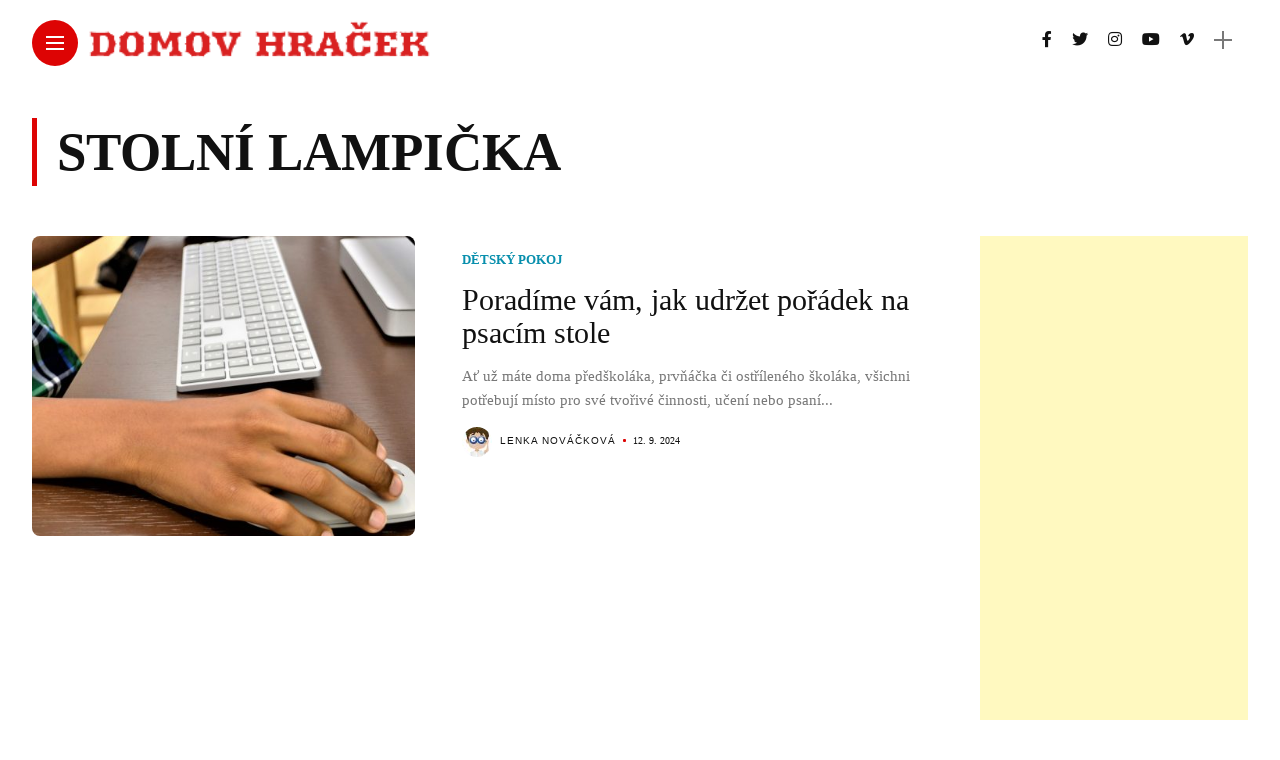

--- FILE ---
content_type: text/html; charset=UTF-8
request_url: https://www.domovhracek.cz/tag/stolni-lampicka/
body_size: 13127
content:
<!DOCTYPE html>
<html lang="cs">
<head>
<script async src="https://pagead2.googlesyndication.com/pagead/js/adsbygoogle.js?client=ca-pub-0657296197005849"
crossorigin="anonymous"></script>
<meta charset="UTF-8">
<meta http-equiv="X-UA-Compatible" content="IE=edge">
<meta name="viewport" content="width=device-width, initial-scale=1">
<link rel="profile" href="https://gmpg.org/xfn/11" />
<link rel="pingback" href="https://www.domovhracek.cz/xmlrpc.php">
<meta name='robots' content='index, follow, max-image-preview:large, max-snippet:-1, max-video-preview:-1' />
<style>img:is([sizes="auto" i], [sizes^="auto," i]) { contain-intrinsic-size: 3000px 1500px }</style>
<!-- This site is optimized with the Yoast SEO plugin v25.9 - https://yoast.com/wordpress/plugins/seo/ -->
<title>stolní lampička Archivy - Magazín pro nejmenší i jejich rodiče</title>
<link rel="canonical" href="https://www.domovhracek.cz/tag/stolni-lampicka/" />
<meta property="og:locale" content="cs_CZ" />
<meta property="og:type" content="article" />
<meta property="og:title" content="stolní lampička Archivy - Magazín pro nejmenší i jejich rodiče" />
<meta property="og:url" content="https://www.domovhracek.cz/tag/stolni-lampicka/" />
<meta property="og:site_name" content="Magazín pro nejmenší i jejich rodiče" />
<meta name="twitter:card" content="summary_large_image" />
<script type="application/ld+json" class="yoast-schema-graph">{"@context":"https://schema.org","@graph":[{"@type":"CollectionPage","@id":"https://www.domovhracek.cz/tag/stolni-lampicka/","url":"https://www.domovhracek.cz/tag/stolni-lampicka/","name":"stolní lampička Archivy - Magazín pro nejmenší i jejich rodiče","isPartOf":{"@id":"https://www.domovhracek.cz/#website"},"primaryImageOfPage":{"@id":"https://www.domovhracek.cz/tag/stolni-lampicka/#primaryimage"},"image":{"@id":"https://www.domovhracek.cz/tag/stolni-lampicka/#primaryimage"},"thumbnailUrl":"https://www.domovhracek.cz/wp-content/uploads/2021/08/microsoft-computer-african-american-4560227.jpg","breadcrumb":{"@id":"https://www.domovhracek.cz/tag/stolni-lampicka/#breadcrumb"},"inLanguage":"cs"},{"@type":"ImageObject","inLanguage":"cs","@id":"https://www.domovhracek.cz/tag/stolni-lampicka/#primaryimage","url":"https://www.domovhracek.cz/wp-content/uploads/2021/08/microsoft-computer-african-american-4560227.jpg","contentUrl":"https://www.domovhracek.cz/wp-content/uploads/2021/08/microsoft-computer-african-american-4560227.jpg","width":1280,"height":853,"caption":"ArtisticOperations / Pixabay"},{"@type":"BreadcrumbList","@id":"https://www.domovhracek.cz/tag/stolni-lampicka/#breadcrumb","itemListElement":[{"@type":"ListItem","position":1,"name":"Domů","item":"https://www.domovhracek.cz/"},{"@type":"ListItem","position":2,"name":"stolní lampička"}]},{"@type":"WebSite","@id":"https://www.domovhracek.cz/#website","url":"https://www.domovhracek.cz/","name":"Magazín pro nejmenší i jejich rodiče","description":"","potentialAction":[{"@type":"SearchAction","target":{"@type":"EntryPoint","urlTemplate":"https://www.domovhracek.cz/?s={search_term_string}"},"query-input":{"@type":"PropertyValueSpecification","valueRequired":true,"valueName":"search_term_string"}}],"inLanguage":"cs"}]}</script>
<!-- / Yoast SEO plugin. -->
<link rel='dns-prefetch' href='//fonts.googleapis.com' />
<link rel='dns-prefetch' href='//www.googletagmanager.com' />
<link rel='dns-prefetch' href='//pagead2.googlesyndication.com' />
<link rel="alternate" type="application/rss+xml" title="Magazín pro nejmenší i jejich rodiče &raquo; RSS zdroj" href="https://www.domovhracek.cz/feed/" />
<link rel="alternate" type="application/rss+xml" title="Magazín pro nejmenší i jejich rodiče &raquo; RSS komentářů" href="https://www.domovhracek.cz/comments/feed/" />
<link rel="alternate" type="application/rss+xml" title="Magazín pro nejmenší i jejich rodiče &raquo; RSS pro štítek stolní lampička" href="https://www.domovhracek.cz/tag/stolni-lampicka/feed/" />
<meta property="og:image" content="https://www.domovhracek.cz/wp-content/uploads/2021/08/microsoft-computer-african-american-4560227-490x550.jpg"/><meta property="og:description" content="Ať už máte doma předškoláka, prvňáčka či ostříleného školáka, všichni potřebují místo pro své tvořivé činnosti, učení nebo psaní..."/><script type="text/javascript">
/* <![CDATA[ */
window._wpemojiSettings = {"baseUrl":"https:\/\/s.w.org\/images\/core\/emoji\/16.0.1\/72x72\/","ext":".png","svgUrl":"https:\/\/s.w.org\/images\/core\/emoji\/16.0.1\/svg\/","svgExt":".svg","source":{"concatemoji":"https:\/\/www.domovhracek.cz\/wp-includes\/js\/wp-emoji-release.min.js?ver=6.8.2"}};
/*! This file is auto-generated */
!function(s,n){var o,i,e;function c(e){try{var t={supportTests:e,timestamp:(new Date).valueOf()};sessionStorage.setItem(o,JSON.stringify(t))}catch(e){}}function p(e,t,n){e.clearRect(0,0,e.canvas.width,e.canvas.height),e.fillText(t,0,0);var t=new Uint32Array(e.getImageData(0,0,e.canvas.width,e.canvas.height).data),a=(e.clearRect(0,0,e.canvas.width,e.canvas.height),e.fillText(n,0,0),new Uint32Array(e.getImageData(0,0,e.canvas.width,e.canvas.height).data));return t.every(function(e,t){return e===a[t]})}function u(e,t){e.clearRect(0,0,e.canvas.width,e.canvas.height),e.fillText(t,0,0);for(var n=e.getImageData(16,16,1,1),a=0;a<n.data.length;a++)if(0!==n.data[a])return!1;return!0}function f(e,t,n,a){switch(t){case"flag":return n(e,"\ud83c\udff3\ufe0f\u200d\u26a7\ufe0f","\ud83c\udff3\ufe0f\u200b\u26a7\ufe0f")?!1:!n(e,"\ud83c\udde8\ud83c\uddf6","\ud83c\udde8\u200b\ud83c\uddf6")&&!n(e,"\ud83c\udff4\udb40\udc67\udb40\udc62\udb40\udc65\udb40\udc6e\udb40\udc67\udb40\udc7f","\ud83c\udff4\u200b\udb40\udc67\u200b\udb40\udc62\u200b\udb40\udc65\u200b\udb40\udc6e\u200b\udb40\udc67\u200b\udb40\udc7f");case"emoji":return!a(e,"\ud83e\udedf")}return!1}function g(e,t,n,a){var r="undefined"!=typeof WorkerGlobalScope&&self instanceof WorkerGlobalScope?new OffscreenCanvas(300,150):s.createElement("canvas"),o=r.getContext("2d",{willReadFrequently:!0}),i=(o.textBaseline="top",o.font="600 32px Arial",{});return e.forEach(function(e){i[e]=t(o,e,n,a)}),i}function t(e){var t=s.createElement("script");t.src=e,t.defer=!0,s.head.appendChild(t)}"undefined"!=typeof Promise&&(o="wpEmojiSettingsSupports",i=["flag","emoji"],n.supports={everything:!0,everythingExceptFlag:!0},e=new Promise(function(e){s.addEventListener("DOMContentLoaded",e,{once:!0})}),new Promise(function(t){var n=function(){try{var e=JSON.parse(sessionStorage.getItem(o));if("object"==typeof e&&"number"==typeof e.timestamp&&(new Date).valueOf()<e.timestamp+604800&&"object"==typeof e.supportTests)return e.supportTests}catch(e){}return null}();if(!n){if("undefined"!=typeof Worker&&"undefined"!=typeof OffscreenCanvas&&"undefined"!=typeof URL&&URL.createObjectURL&&"undefined"!=typeof Blob)try{var e="postMessage("+g.toString()+"("+[JSON.stringify(i),f.toString(),p.toString(),u.toString()].join(",")+"));",a=new Blob([e],{type:"text/javascript"}),r=new Worker(URL.createObjectURL(a),{name:"wpTestEmojiSupports"});return void(r.onmessage=function(e){c(n=e.data),r.terminate(),t(n)})}catch(e){}c(n=g(i,f,p,u))}t(n)}).then(function(e){for(var t in e)n.supports[t]=e[t],n.supports.everything=n.supports.everything&&n.supports[t],"flag"!==t&&(n.supports.everythingExceptFlag=n.supports.everythingExceptFlag&&n.supports[t]);n.supports.everythingExceptFlag=n.supports.everythingExceptFlag&&!n.supports.flag,n.DOMReady=!1,n.readyCallback=function(){n.DOMReady=!0}}).then(function(){return e}).then(function(){var e;n.supports.everything||(n.readyCallback(),(e=n.source||{}).concatemoji?t(e.concatemoji):e.wpemoji&&e.twemoji&&(t(e.twemoji),t(e.wpemoji)))}))}((window,document),window._wpemojiSettings);
/* ]]> */
</script>
<link rel='stylesheet' id='cf7ic_style-css' href='//www.domovhracek.cz/wp-content/cache/wpfc-minified/2c59pu9f/hu762.css' type='text/css' media='all' />
<link rel='stylesheet' id='owl-carousel-css' href='//www.domovhracek.cz/wp-content/cache/wpfc-minified/drrt2s42/hu762.css' type='text/css' media='all' />
<link rel='stylesheet' id='fontawesome-css' href='//www.domovhracek.cz/wp-content/cache/wpfc-minified/1ba3q3vn/hu762.css' type='text/css' media='all' />
<link rel='stylesheet' id='simplebar-css' href='//www.domovhracek.cz/wp-content/cache/wpfc-minified/lpk0ato2/hu762.css' type='text/css' media='all' />
<link rel='stylesheet' id='interlace-css-css' href='//www.domovhracek.cz/wp-content/cache/wpfc-minified/8hyjim7q/hu762.css' type='text/css' media='all' />
<link rel='stylesheet' id='anymag-main-css' href='//www.domovhracek.cz/wp-content/cache/wpfc-minified/kc8r4xr4/hu762.css' type='text/css' media='all' />
<style id='anymag-main-inline-css' type='text/css'>
body,input,.button,.content-part .post-meta,.widget_recent_entries span,.sidebar ul li.cat-item,.list-date,.latest-posts-meta,.post-meta,.slider-list-meta,.sidebar .widget_recent_comments .recentcomments .url,input,select,textarea {font-family:Tahoma;}body,#hidden-sidebar.active .widgets-side,.magcover,.post-format,#top-bar-right,.turn-left {background:#fff;} .searchform-overlay {background-color:rgba(255,255,255,0.95);}body p {font-size:15px;line-height:1.6em; letter-spacing:0px;}h1,h2,h3,h4,h5,h6,.widget_recent_entries ul li a,.widget_recent_comments ul li a,.sidebar .widget-title,.post-readmore a,.intro-line h1,.sidebar .recentcomments a {font-family:Tahoma;color:#111111;}a,.post-content a,.sidebar a,.post-comments span.reply a,.sidebar .widget a,.sidebar .widget.widget_archive li a {color:#111111;}a:hover,.post-content a:hover,.sidebar a:hover,.post-comments span.reply a:hover,.sidebar .widget ul li a:hover,.sidebar .widget.widget_archive li a:hover {color:#999999;} .post-title,.post-title a {font-size:30px; font-weight:400; line-height:1.1em; letter-spacing:0px;} .slide-title,.slide-title h2 a {font-size:36px; font-weight:400; letter-spacing:0px;} .slide-item {height:496px; } .page-title,.post-header h1,.item-related h5 a,.entry-title,.random-ttl a,.feat-categ-item .content-part h5 a,.sidebar .widget_recent_entries ul li a,.sidebar .widget-content .img-button,.sidebar .widget_recent_comments .recentcomments > a,.sidebar .latest-posts .latest-posts-item a {font-weight:400; } .top-menu-button,#nav-wrapper .simplebar-track.simplebar-vertical {background:#dd0404;}#nav-wrapper .simplebar-scrollbar::before {background:#ffffff} .nav-panel {background:#dd3030;}#nav-wrapper .nav-menu li a,.slicknav_nav li a {font-family:Tahoma;font-size:22px;font-weight:400; } .magcover,.f-width #site-header {width:45%;} .magcontent,.f-width.nav-open #footer {width:55%; } .magheader {width:55%; } .f-width.nav-open #main-area {margin-left:45%;} .cover-logo {width:30%; } .single .cover-logo {width:53%;} .overlay,.post-overlay {opacity:.0; background:#d18585} .fold-shadow-right,.fold-shadow-left,.fold-shadow {opacity:.0} .nav-panel .fold-shadow-left {opacity:.0}#nav-wrapper .nav-menu li a,.sub-menu-toggle::after,#nav-wrapper ul.nav-menu ul a,.slicknav_nav a,#top-search a.search {color:#ffffff;}#nav-wrapper .nav-menu li a:hover,#nav-wrapper .nav-menu li a:hover:after,#topbar-social-links a:hover,.slicknav_nav a:hover,.sticky-social a:hover,.sticky-subscribe a:hover,.current-menu-item > a {color:#770229!important;}#nav-wrapper .nav-menu li a {background:linear-gradient(to bottom,transparent 62%,#ffffff 0) left bottom/0 400% no-repeat; }#nav-wrapper .current-menu-item > a {background:#ffffff!important; }body,.post-list-entry p,.post-entry .post-meta li,.post-content,.post-author,.thecomment p,.latest-posts-meta,#post-navigation span,.sidebar .widget_recent_comments ul,.widget_meta li a,.about-content,.sidebar .widget_recent_comments .recentcomments .url,.comment-text .date,.post-navigation span,.searchform-overlay p,.searchform-overlay .search-field,.searchform-overlay .search-button,input,select,.hidden-sidebar-button a.open-hidden-sidebar,textarea {color:#787878;} .post-content h1,.post-content h2,.post-content h3,.post-content h4,.post-content h5,.post-content h6,.post-content blockquote,.comment-text blockquote,blockquote::before,.post-title,.post-title a,.about-title,.page-title,.post-header h1,.random-ttl a,.feat-title a,.item-related h5 a,.about-title,.about-content h5,.entry-title,.post-readmore a,.category-box h1,#post-navigation h6,.header-social-links a,.postnav-noimage .navprev::after,.postnav-noimage .navnext::after,.sidebar .widget-title,.sidebar .latest-posts-text h4 a,.sidebar .widget_recent_entries a,.sidebar .recentcomments a,.sidebar .widget-content .img-button,.thecomment .comment-text h6.author,.thecomment .comment-text h6.author a,#respond h,label {color:#111111;} .post-title:hover,.post-title a:hover,.random-ttl a:hover,.feat-title a:hover,.post-readmore a:hover,.item-related h5 a:hover,.post-navigation a:hover h6,.sidebar .latest-posts .latest-posts-text h4 a:hover,.sidebar .widget_recent_entries ul li a:hover,.sidebar #recentcomments li a:hover,.header-social-links a:hover {color:#088fad;} .post-item .image-part,.owl-stage-outer,.random-image,.feat-categ-item .image-part,.category-wid .category-img,.about-img{border-radius:8px; } .post-item .image-part,.post-list .post-item .image-part {height:300px; } .entry-title {font-size:40px;line-height:1.1em; letter-spacing:0px; } .underline a {background:linear-gradient(to bottom,transparent 62%,#088fad 0) left bottom/0 20% no-repeat; } .section-title h4,.author-content {border-left:3px solid #dd0404; }content-part .post-meta,.content-part .post-meta a,.post-meta li,.post-meta li span,.post-entry .post-meta a,.widget-date {color:#111111;}ul.post-meta li:not(:last-child)::after {background:#dd0404;} .content-part .post-meta a:hover,.sidebar .widget .tagcloud a:hover,.post-tags a:hover,.post-entry .post-meta a:hover {color:#999999;} .owl-prev:hover i,.owl-next:hover i,.widget li > .narrow i,.error404 h1 span,.intro-line h1 i,.intro-line h1 b,.intro-line h1 em,.intro-line h1 strong {color:#dd0404;} .post-categs-box .categ a,.single-categs-box .categ a {background:#088fad;} .post-categs .categ a,.single-categs .categ a,.sidebar ul li.cat-item a,.sidebar ul li.cat-item a:hover {color:#088fad;}blockquote {border-left:3px solid #dd0404; } .category-box h1 {border-left:5px solid #dd0404; } .post-format {color:#088fad; } .post-tags a,.sidebar .widget .tagcloud a {background:#f2f2f2!important; color:#088fad!important; } .post-readmore i,.post-comments .reply i {color:#088fad!important; } .related-posts-cover-title h4 {border-bottom:3px solid #dd0404; } .sidebar .widget-title,.random-posts-title h3 {border-left:3px solid #dd0404; } .wp-block-search button,input[type='submit'],input.button {font-family:Tahoma;background:#088fad!important; color:#fff!important; } .wp-block-search button:hover,input[type="submit"]:hover,input.button:hover {background:#26b0d6!important; color:#ffffff!important; } .wp-block-button a.wp-block-button__link {background-color:#088fad; color:#ffffff; border:2px solid #088fad; } .wp-block-button.is-style-outline a.wp-block-button__link {border:2px solid #088fad; } .wp-block-button a.wp-block-button__link:hover,.wp-block-button.is-style-outline a.wp-block-button__link:hover {background-color:#26b0d6; color:#ffffff; border:2px solid #26b0d6; } .pagination .nav-links .current,.pagination-post > span,.loadmore.button {background:#088fad; color:#ffffff; } .navigation.pagination .nav-links a {background:#eeeeee; color:#787878; } .navigation.pagination .nav-links a:hover,.loadmore.button:hover {background:#e8e8e8; color:#111111; } .intro-line {width:65%;} .intro-line h1 {font-size:38px; }#footer {background:#01101e;}#footer,#footer-copyright {color:#ffffff;}#footer a {color:#ffffff;}#footer a:hover {color:#81c7d3!important;}
</style>
<link rel='stylesheet' id='anymag-responsive-css' href='//www.domovhracek.cz/wp-content/cache/wpfc-minified/lmq96fu0/hu762.css' type='text/css' media='all' />
<link rel='stylesheet' id='widgets-fonts-css' href='//fonts.googleapis.com/css?family=Bitter%3A400%2C500%2C600%7CPlayfair+Display%3A400%2C500%2C700%7COswald%3A400%2C500%2C600%7CRoboto%3A400%2C500%2C600%7CTeko%3A400%2C500%2C600&#038;subset=latin%2Clatin-ext' type='text/css' media='all' />
<style id='wp-emoji-styles-inline-css' type='text/css'>
img.wp-smiley, img.emoji {
display: inline !important;
border: none !important;
box-shadow: none !important;
height: 1em !important;
width: 1em !important;
margin: 0 0.07em !important;
vertical-align: -0.1em !important;
background: none !important;
padding: 0 !important;
}
</style>
<link rel='stylesheet' id='wp-block-library-css' href='//www.domovhracek.cz/wp-content/cache/wpfc-minified/qa4p94e8/hu762.css' type='text/css' media='all' />
<style id='classic-theme-styles-inline-css' type='text/css'>
/*! This file is auto-generated */
.wp-block-button__link{color:#fff;background-color:#32373c;border-radius:9999px;box-shadow:none;text-decoration:none;padding:calc(.667em + 2px) calc(1.333em + 2px);font-size:1.125em}.wp-block-file__button{background:#32373c;color:#fff;text-decoration:none}
</style>
<style id='global-styles-inline-css' type='text/css'>
:root{--wp--preset--aspect-ratio--square: 1;--wp--preset--aspect-ratio--4-3: 4/3;--wp--preset--aspect-ratio--3-4: 3/4;--wp--preset--aspect-ratio--3-2: 3/2;--wp--preset--aspect-ratio--2-3: 2/3;--wp--preset--aspect-ratio--16-9: 16/9;--wp--preset--aspect-ratio--9-16: 9/16;--wp--preset--color--black: #000000;--wp--preset--color--cyan-bluish-gray: #abb8c3;--wp--preset--color--white: #ffffff;--wp--preset--color--pale-pink: #f78da7;--wp--preset--color--vivid-red: #cf2e2e;--wp--preset--color--luminous-vivid-orange: #ff6900;--wp--preset--color--luminous-vivid-amber: #fcb900;--wp--preset--color--light-green-cyan: #7bdcb5;--wp--preset--color--vivid-green-cyan: #00d084;--wp--preset--color--pale-cyan-blue: #8ed1fc;--wp--preset--color--vivid-cyan-blue: #0693e3;--wp--preset--color--vivid-purple: #9b51e0;--wp--preset--gradient--vivid-cyan-blue-to-vivid-purple: linear-gradient(135deg,rgba(6,147,227,1) 0%,rgb(155,81,224) 100%);--wp--preset--gradient--light-green-cyan-to-vivid-green-cyan: linear-gradient(135deg,rgb(122,220,180) 0%,rgb(0,208,130) 100%);--wp--preset--gradient--luminous-vivid-amber-to-luminous-vivid-orange: linear-gradient(135deg,rgba(252,185,0,1) 0%,rgba(255,105,0,1) 100%);--wp--preset--gradient--luminous-vivid-orange-to-vivid-red: linear-gradient(135deg,rgba(255,105,0,1) 0%,rgb(207,46,46) 100%);--wp--preset--gradient--very-light-gray-to-cyan-bluish-gray: linear-gradient(135deg,rgb(238,238,238) 0%,rgb(169,184,195) 100%);--wp--preset--gradient--cool-to-warm-spectrum: linear-gradient(135deg,rgb(74,234,220) 0%,rgb(151,120,209) 20%,rgb(207,42,186) 40%,rgb(238,44,130) 60%,rgb(251,105,98) 80%,rgb(254,248,76) 100%);--wp--preset--gradient--blush-light-purple: linear-gradient(135deg,rgb(255,206,236) 0%,rgb(152,150,240) 100%);--wp--preset--gradient--blush-bordeaux: linear-gradient(135deg,rgb(254,205,165) 0%,rgb(254,45,45) 50%,rgb(107,0,62) 100%);--wp--preset--gradient--luminous-dusk: linear-gradient(135deg,rgb(255,203,112) 0%,rgb(199,81,192) 50%,rgb(65,88,208) 100%);--wp--preset--gradient--pale-ocean: linear-gradient(135deg,rgb(255,245,203) 0%,rgb(182,227,212) 50%,rgb(51,167,181) 100%);--wp--preset--gradient--electric-grass: linear-gradient(135deg,rgb(202,248,128) 0%,rgb(113,206,126) 100%);--wp--preset--gradient--midnight: linear-gradient(135deg,rgb(2,3,129) 0%,rgb(40,116,252) 100%);--wp--preset--font-size--small: 13px;--wp--preset--font-size--medium: 20px;--wp--preset--font-size--large: 36px;--wp--preset--font-size--x-large: 42px;--wp--preset--spacing--20: 0.44rem;--wp--preset--spacing--30: 0.67rem;--wp--preset--spacing--40: 1rem;--wp--preset--spacing--50: 1.5rem;--wp--preset--spacing--60: 2.25rem;--wp--preset--spacing--70: 3.38rem;--wp--preset--spacing--80: 5.06rem;--wp--preset--shadow--natural: 6px 6px 9px rgba(0, 0, 0, 0.2);--wp--preset--shadow--deep: 12px 12px 50px rgba(0, 0, 0, 0.4);--wp--preset--shadow--sharp: 6px 6px 0px rgba(0, 0, 0, 0.2);--wp--preset--shadow--outlined: 6px 6px 0px -3px rgba(255, 255, 255, 1), 6px 6px rgba(0, 0, 0, 1);--wp--preset--shadow--crisp: 6px 6px 0px rgba(0, 0, 0, 1);}:where(.is-layout-flex){gap: 0.5em;}:where(.is-layout-grid){gap: 0.5em;}body .is-layout-flex{display: flex;}.is-layout-flex{flex-wrap: wrap;align-items: center;}.is-layout-flex > :is(*, div){margin: 0;}body .is-layout-grid{display: grid;}.is-layout-grid > :is(*, div){margin: 0;}:where(.wp-block-columns.is-layout-flex){gap: 2em;}:where(.wp-block-columns.is-layout-grid){gap: 2em;}:where(.wp-block-post-template.is-layout-flex){gap: 1.25em;}:where(.wp-block-post-template.is-layout-grid){gap: 1.25em;}.has-black-color{color: var(--wp--preset--color--black) !important;}.has-cyan-bluish-gray-color{color: var(--wp--preset--color--cyan-bluish-gray) !important;}.has-white-color{color: var(--wp--preset--color--white) !important;}.has-pale-pink-color{color: var(--wp--preset--color--pale-pink) !important;}.has-vivid-red-color{color: var(--wp--preset--color--vivid-red) !important;}.has-luminous-vivid-orange-color{color: var(--wp--preset--color--luminous-vivid-orange) !important;}.has-luminous-vivid-amber-color{color: var(--wp--preset--color--luminous-vivid-amber) !important;}.has-light-green-cyan-color{color: var(--wp--preset--color--light-green-cyan) !important;}.has-vivid-green-cyan-color{color: var(--wp--preset--color--vivid-green-cyan) !important;}.has-pale-cyan-blue-color{color: var(--wp--preset--color--pale-cyan-blue) !important;}.has-vivid-cyan-blue-color{color: var(--wp--preset--color--vivid-cyan-blue) !important;}.has-vivid-purple-color{color: var(--wp--preset--color--vivid-purple) !important;}.has-black-background-color{background-color: var(--wp--preset--color--black) !important;}.has-cyan-bluish-gray-background-color{background-color: var(--wp--preset--color--cyan-bluish-gray) !important;}.has-white-background-color{background-color: var(--wp--preset--color--white) !important;}.has-pale-pink-background-color{background-color: var(--wp--preset--color--pale-pink) !important;}.has-vivid-red-background-color{background-color: var(--wp--preset--color--vivid-red) !important;}.has-luminous-vivid-orange-background-color{background-color: var(--wp--preset--color--luminous-vivid-orange) !important;}.has-luminous-vivid-amber-background-color{background-color: var(--wp--preset--color--luminous-vivid-amber) !important;}.has-light-green-cyan-background-color{background-color: var(--wp--preset--color--light-green-cyan) !important;}.has-vivid-green-cyan-background-color{background-color: var(--wp--preset--color--vivid-green-cyan) !important;}.has-pale-cyan-blue-background-color{background-color: var(--wp--preset--color--pale-cyan-blue) !important;}.has-vivid-cyan-blue-background-color{background-color: var(--wp--preset--color--vivid-cyan-blue) !important;}.has-vivid-purple-background-color{background-color: var(--wp--preset--color--vivid-purple) !important;}.has-black-border-color{border-color: var(--wp--preset--color--black) !important;}.has-cyan-bluish-gray-border-color{border-color: var(--wp--preset--color--cyan-bluish-gray) !important;}.has-white-border-color{border-color: var(--wp--preset--color--white) !important;}.has-pale-pink-border-color{border-color: var(--wp--preset--color--pale-pink) !important;}.has-vivid-red-border-color{border-color: var(--wp--preset--color--vivid-red) !important;}.has-luminous-vivid-orange-border-color{border-color: var(--wp--preset--color--luminous-vivid-orange) !important;}.has-luminous-vivid-amber-border-color{border-color: var(--wp--preset--color--luminous-vivid-amber) !important;}.has-light-green-cyan-border-color{border-color: var(--wp--preset--color--light-green-cyan) !important;}.has-vivid-green-cyan-border-color{border-color: var(--wp--preset--color--vivid-green-cyan) !important;}.has-pale-cyan-blue-border-color{border-color: var(--wp--preset--color--pale-cyan-blue) !important;}.has-vivid-cyan-blue-border-color{border-color: var(--wp--preset--color--vivid-cyan-blue) !important;}.has-vivid-purple-border-color{border-color: var(--wp--preset--color--vivid-purple) !important;}.has-vivid-cyan-blue-to-vivid-purple-gradient-background{background: var(--wp--preset--gradient--vivid-cyan-blue-to-vivid-purple) !important;}.has-light-green-cyan-to-vivid-green-cyan-gradient-background{background: var(--wp--preset--gradient--light-green-cyan-to-vivid-green-cyan) !important;}.has-luminous-vivid-amber-to-luminous-vivid-orange-gradient-background{background: var(--wp--preset--gradient--luminous-vivid-amber-to-luminous-vivid-orange) !important;}.has-luminous-vivid-orange-to-vivid-red-gradient-background{background: var(--wp--preset--gradient--luminous-vivid-orange-to-vivid-red) !important;}.has-very-light-gray-to-cyan-bluish-gray-gradient-background{background: var(--wp--preset--gradient--very-light-gray-to-cyan-bluish-gray) !important;}.has-cool-to-warm-spectrum-gradient-background{background: var(--wp--preset--gradient--cool-to-warm-spectrum) !important;}.has-blush-light-purple-gradient-background{background: var(--wp--preset--gradient--blush-light-purple) !important;}.has-blush-bordeaux-gradient-background{background: var(--wp--preset--gradient--blush-bordeaux) !important;}.has-luminous-dusk-gradient-background{background: var(--wp--preset--gradient--luminous-dusk) !important;}.has-pale-ocean-gradient-background{background: var(--wp--preset--gradient--pale-ocean) !important;}.has-electric-grass-gradient-background{background: var(--wp--preset--gradient--electric-grass) !important;}.has-midnight-gradient-background{background: var(--wp--preset--gradient--midnight) !important;}.has-small-font-size{font-size: var(--wp--preset--font-size--small) !important;}.has-medium-font-size{font-size: var(--wp--preset--font-size--medium) !important;}.has-large-font-size{font-size: var(--wp--preset--font-size--large) !important;}.has-x-large-font-size{font-size: var(--wp--preset--font-size--x-large) !important;}
:where(.wp-block-post-template.is-layout-flex){gap: 1.25em;}:where(.wp-block-post-template.is-layout-grid){gap: 1.25em;}
:where(.wp-block-columns.is-layout-flex){gap: 2em;}:where(.wp-block-columns.is-layout-grid){gap: 2em;}
:root :where(.wp-block-pullquote){font-size: 1.5em;line-height: 1.6;}
</style>
<link rel='stylesheet' id='contact-form-7-css' href='//www.domovhracek.cz/wp-content/cache/wpfc-minified/e49qep75/hu762.css' type='text/css' media='all' />
<link rel='stylesheet' id='wpos-slick-style-css' href='//www.domovhracek.cz/wp-content/cache/wpfc-minified/6z9qd3o8/hu762.css' type='text/css' media='all' />
<link rel='stylesheet' id='pciwgas-publlic-style-css' href='//www.domovhracek.cz/wp-content/cache/wpfc-minified/ck0whtk/hu762.css' type='text/css' media='all' />
<link rel='stylesheet' id='widgetopts-styles-css' href='//www.domovhracek.cz/wp-content/cache/wpfc-minified/785la391/hu762.css' type='text/css' media='all' />
<link rel='stylesheet' id='ez-toc-css' href='//www.domovhracek.cz/wp-content/cache/wpfc-minified/eh997flt/hu762.css' type='text/css' media='all' />
<style id='ez-toc-inline-css' type='text/css'>
div#ez-toc-container .ez-toc-title {font-size: 120%;}div#ez-toc-container .ez-toc-title {font-weight: 500;}div#ez-toc-container ul li , div#ez-toc-container ul li a {font-size: 95%;}div#ez-toc-container ul li , div#ez-toc-container ul li a {font-weight: 500;}div#ez-toc-container nav ul ul li {font-size: 90%;}div#ez-toc-container {width: 100%;}
.ez-toc-container-direction {direction: ltr;}.ez-toc-counter ul{counter-reset: item ;}.ez-toc-counter nav ul li a::before {content: counters(item, '.', decimal) '. ';display: inline-block;counter-increment: item;flex-grow: 0;flex-shrink: 0;margin-right: .2em; float: left; }.ez-toc-widget-direction {direction: ltr;}.ez-toc-widget-container ul{counter-reset: item ;}.ez-toc-widget-container nav ul li a::before {content: counters(item, '.', decimal) '. ';display: inline-block;counter-increment: item;flex-grow: 0;flex-shrink: 0;margin-right: .2em; float: left; }
</style>
<script src='//www.domovhracek.cz/wp-content/cache/wpfc-minified/lwq4m4l9/hu762.js' type="text/javascript"></script>
<!-- <script type="text/javascript" src="https://www.domovhracek.cz/wp-includes/js/jquery/jquery.min.js?ver=3.7.1" id="jquery-core-js"></script> -->
<!-- <script type="text/javascript" src="https://www.domovhracek.cz/wp-includes/js/jquery/jquery-migrate.min.js?ver=3.4.1" id="jquery-migrate-js"></script> -->
<script type="text/javascript" id="jquery-js-after">
/* <![CDATA[ */
jQuery(document).ready(function() {
jQuery(".128195cc7be9be38d836071519210043").click(function() {
jQuery.post(
"https://www.domovhracek.cz/wp-admin/admin-ajax.php", {
"action": "quick_adsense_onpost_ad_click",
"quick_adsense_onpost_ad_index": jQuery(this).attr("data-index"),
"quick_adsense_nonce": "95ce174d51",
}, function(response) { }
);
});
});
/* ]]> */
</script>
<link rel="https://api.w.org/" href="https://www.domovhracek.cz/wp-json/" /><link rel="alternate" title="JSON" type="application/json" href="https://www.domovhracek.cz/wp-json/wp/v2/tags/188" /><link rel="EditURI" type="application/rsd+xml" title="RSD" href="https://www.domovhracek.cz/xmlrpc.php?rsd" />
<meta name="generator" content="WordPress 6.8.2" />
<meta name="generator" content="Site Kit by Google 1.161.0" />
<!-- Google AdSense meta tags added by Site Kit -->
<meta name="google-adsense-platform-account" content="ca-host-pub-2644536267352236">
<meta name="google-adsense-platform-domain" content="sitekit.withgoogle.com">
<!-- End Google AdSense meta tags added by Site Kit -->
<!-- Google AdSense snippet added by Site Kit -->
<script type="text/javascript" async="async" src="https://pagead2.googlesyndication.com/pagead/js/adsbygoogle.js?client=ca-pub-0657296197005849&amp;host=ca-host-pub-2644536267352236" crossorigin="anonymous"></script>
<!-- End Google AdSense snippet added by Site Kit -->
<link rel="icon" href="https://www.domovhracek.cz/wp-content/uploads/2021/07/cropped-ico-32x32.png" sizes="32x32" />
<link rel="icon" href="https://www.domovhracek.cz/wp-content/uploads/2021/07/cropped-ico-192x192.png" sizes="192x192" />
<link rel="apple-touch-icon" href="https://www.domovhracek.cz/wp-content/uploads/2021/07/cropped-ico-180x180.png" />
<meta name="msapplication-TileImage" content="https://www.domovhracek.cz/wp-content/uploads/2021/07/cropped-ico-270x270.png" />
</head>
<body data-ocssl='1' class="archive tag tag-stolni-lampicka tag-188 wp-theme-anymag gllr_anymag">
<div id="hidden-sidebar" class="sidebar">
<div class="widgets-side">
<a href="#" class="close-button"><i class="close-icon"></i></a>
<div id="archives-2" class="widget widget_archive"><h4 class="widget-title">Archivy</h4>
<ul>
<li><a href='https://www.domovhracek.cz/2025/09/'>Září 2025</a></li>
<li><a href='https://www.domovhracek.cz/2025/02/'>Únor 2025</a></li>
<li><a href='https://www.domovhracek.cz/2024/12/'>Prosinec 2024</a></li>
<li><a href='https://www.domovhracek.cz/2024/11/'>Listopad 2024</a></li>
<li><a href='https://www.domovhracek.cz/2024/10/'>Říjen 2024</a></li>
<li><a href='https://www.domovhracek.cz/2024/09/'>Září 2024</a></li>
<li><a href='https://www.domovhracek.cz/2024/08/'>Srpen 2024</a></li>
<li><a href='https://www.domovhracek.cz/2024/07/'>Červenec 2024</a></li>
<li><a href='https://www.domovhracek.cz/2024/05/'>Květen 2024</a></li>
<li><a href='https://www.domovhracek.cz/2024/04/'>Duben 2024</a></li>
<li><a href='https://www.domovhracek.cz/2024/03/'>Březen 2024</a></li>
<li><a href='https://www.domovhracek.cz/2023/09/'>Září 2023</a></li>
<li><a href='https://www.domovhracek.cz/2023/06/'>Červen 2023</a></li>
<li><a href='https://www.domovhracek.cz/2023/05/'>Květen 2023</a></li>
<li><a href='https://www.domovhracek.cz/2023/04/'>Duben 2023</a></li>
<li><a href='https://www.domovhracek.cz/2023/03/'>Březen 2023</a></li>
<li><a href='https://www.domovhracek.cz/2023/02/'>Únor 2023</a></li>
<li><a href='https://www.domovhracek.cz/2023/01/'>Leden 2023</a></li>
<li><a href='https://www.domovhracek.cz/2022/12/'>Prosinec 2022</a></li>
<li><a href='https://www.domovhracek.cz/2022/11/'>Listopad 2022</a></li>
<li><a href='https://www.domovhracek.cz/2022/10/'>Říjen 2022</a></li>
<li><a href='https://www.domovhracek.cz/2022/09/'>Září 2022</a></li>
<li><a href='https://www.domovhracek.cz/2022/08/'>Srpen 2022</a></li>
<li><a href='https://www.domovhracek.cz/2022/07/'>Červenec 2022</a></li>
<li><a href='https://www.domovhracek.cz/2022/06/'>Červen 2022</a></li>
<li><a href='https://www.domovhracek.cz/2022/05/'>Květen 2022</a></li>
<li><a href='https://www.domovhracek.cz/2022/04/'>Duben 2022</a></li>
<li><a href='https://www.domovhracek.cz/2022/03/'>Březen 2022</a></li>
<li><a href='https://www.domovhracek.cz/2022/02/'>Únor 2022</a></li>
<li><a href='https://www.domovhracek.cz/2022/01/'>Leden 2022</a></li>
<li><a href='https://www.domovhracek.cz/2021/12/'>Prosinec 2021</a></li>
<li><a href='https://www.domovhracek.cz/2021/11/'>Listopad 2021</a></li>
<li><a href='https://www.domovhracek.cz/2021/10/'>Říjen 2021</a></li>
<li><a href='https://www.domovhracek.cz/2021/07/'>Červenec 2021</a></li>
<li><a href='https://www.domovhracek.cz/2021/03/'>Březen 2021</a></li>
<li><a href='https://www.domovhracek.cz/2021/02/'>Únor 2021</a></li>
<li><a href='https://www.domovhracek.cz/2020/12/'>Prosinec 2020</a></li>
<li><a href='https://www.domovhracek.cz/2020/11/'>Listopad 2020</a></li>
<li><a href='https://www.domovhracek.cz/2020/10/'>Říjen 2020</a></li>
<li><a href='https://www.domovhracek.cz/2020/09/'>Září 2020</a></li>
<li><a href='https://www.domovhracek.cz/2020/08/'>Srpen 2020</a></li>
<li><a href='https://www.domovhracek.cz/2020/07/'>Červenec 2020</a></li>
<li><a href='https://www.domovhracek.cz/2020/06/'>Červen 2020</a></li>
<li><a href='https://www.domovhracek.cz/2020/05/'>Květen 2020</a></li>
<li><a href='https://www.domovhracek.cz/2020/04/'>Duben 2020</a></li>
</ul>
</div><div id="categories-2" class="widget widget_categories"><h4 class="widget-title">Rubriky</h4>
<ul>
<li class="cat-item cat-item-64"><a href="https://www.domovhracek.cz/bydleni/">Bydlení</a>
</li>
<li class="cat-item cat-item-5"><a href="https://www.domovhracek.cz/cestovani-a-dovolena/">Cestování a dovolená</a>
</li>
<li class="cat-item cat-item-110"><a href="https://www.domovhracek.cz/chovatelstvi/">Chovatelství</a>
</li>
<li class="cat-item cat-item-65"><a href="https://www.domovhracek.cz/bydleni/detsky-pokoj/">Dětský pokoj</a>
</li>
<li class="cat-item cat-item-92"><a href="https://www.domovhracek.cz/finance-na-bydleni/">Finance na bydlení</a>
</li>
<li class="cat-item cat-item-1"><a href="https://www.domovhracek.cz/hracky/">Hračky</a>
</li>
<li class="cat-item cat-item-3"><a href="https://www.domovhracek.cz/intimita-a-vztahy/">Intimita a vztahy</a>
</li>
<li class="cat-item cat-item-6"><a href="https://www.domovhracek.cz/my-a-nase-deti/kdyz-deti-stunou/">Když děti stůňou</a>
</li>
<li class="cat-item cat-item-58"><a href="https://www.domovhracek.cz/krasa-a-kosmetika/">Krása a kosmetika</a>
</li>
<li class="cat-item cat-item-50"><a href="https://www.domovhracek.cz/my-a-nase-deti/miminka/">Miminka</a>
</li>
<li class="cat-item cat-item-2"><a href="https://www.domovhracek.cz/moda-pro-deti/">Móda pro děti</a>
</li>
<li class="cat-item cat-item-7"><a href="https://www.domovhracek.cz/my-a-nase-deti/">My a naše děti</a>
</li>
<li class="cat-item cat-item-62"><a href="https://www.domovhracek.cz/obchody-a-sluuzby/">Obchody a slůužby</a>
</li>
<li class="cat-item cat-item-60"><a href="https://www.domovhracek.cz/pohyb-a-sport/">Pohyb a sport</a>
</li>
<li class="cat-item cat-item-51"><a href="https://www.domovhracek.cz/my-a-nase-deti/predskolaci/">Předškoláci</a>
</li>
<li class="cat-item cat-item-114"><a href="https://www.domovhracek.cz/rady-a-tipy/">Rady a tipy</a>
</li>
<li class="cat-item cat-item-52"><a href="https://www.domovhracek.cz/my-a-nase-deti/skolaci-a-pubertaci/">Školáci a puberťáci</a>
</li>
<li class="cat-item cat-item-107"><a href="https://www.domovhracek.cz/stavba-a-rekonstrukce/">Stavba a rekonstrukce</a>
</li>
<li class="cat-item cat-item-53"><a href="https://www.domovhracek.cz/my-a-nase-deti/tehotenstvi-a-porod/">Těhotenství a porod</a>
</li>
<li class="cat-item cat-item-54"><a href="https://www.domovhracek.cz/my-a-nase-deti/vzdelavani-a-vychova/">Vzdělávání a výchova</a>
</li>
<li class="cat-item cat-item-113"><a href="https://www.domovhracek.cz/zahrada-a-zelen/">Zahrada a zeleň</a>
</li>
<li class="cat-item cat-item-4"><a href="https://www.domovhracek.cz/zivotni-styl/">Životní styl</a>
</li>
</ul>
</div><div id="meta-2" class="widget widget_meta"><h4 class="widget-title">Základní informace</h4>
<ul>
<li><a rel="nofollow" href="https://www.domovhracek.cz/wp-login.php">Přihlásit se</a></li>
<li><a href="https://www.domovhracek.cz/feed/">Zdroj kanálů (příspěvky)</a></li>
<li><a href="https://www.domovhracek.cz/comments/feed/">Kanál komentářů</a></li>
<li><a href="https://cs.wordpress.org/">Česká lokalizace</a></li>
</ul>
</div><div id="category-1" class="widget widget_category"></div><div id="category-2" class="widget widget_category"></div><div id="category-3" class="widget widget_category"></div><div id="category-4" class="widget widget_category"></div><div id="category-5" class="widget widget_category"></div><div id="anymag_latest_posts_widget-2" class="widget widget_anymag_latest_posts_widget"><h4 class="widget-title">Latest Posts</h4>			<ul class="latest-posts">
<li>
<div class="latest-posts-item">
<div class="latest-posts-image">
<a href="https://www.domovhracek.cz/nova-sance-pro-starou-technologii-repasovane-pocitace/" rel="bookmark"><img width="60" height="60" src="https://www.domovhracek.cz/wp-content/uploads/2025/09/7217599-60x60.jpg" class="side-item-thumb wp-post-image" alt="study, nature, school, college, nyc, apartment, glasses, plants, laptop" decoding="async" srcset="https://www.domovhracek.cz/wp-content/uploads/2025/09/7217599-60x60.jpg 60w, https://www.domovhracek.cz/wp-content/uploads/2025/09/7217599-150x150.jpg 150w" sizes="(max-width: 60px) 100vw, 60px" /></a>
</div>
<div class="latest-posts-text">
<h4><a href="https://www.domovhracek.cz/nova-sance-pro-starou-technologii-repasovane-pocitace/" rel="bookmark">Nová šance pro starou technologii &#8211; repasované počítače</a></h4>
<span class="latest-posts-meta">22. 9. 2025</span>
</div>
</div>
</li>
<li>
<div class="latest-posts-item">
<div class="latest-posts-image">
<a href="https://www.domovhracek.cz/rychly-internet-zajisti-spojeni-s-digitalnim-svetem-bez-omezeni/" rel="bookmark"><img width="60" height="60" src="https://www.domovhracek.cz/wp-content/uploads/2025/02/8045000-60x60.jpg" class="side-item-thumb wp-post-image" alt="computer, technology, connected, network, internet, laptop, mobile, internet of things, iot, ai generated, internet, internet, internet, internet, internet, internet of things, internet of things, internet of things, iot, iot" decoding="async" srcset="https://www.domovhracek.cz/wp-content/uploads/2025/02/8045000-60x60.jpg 60w, https://www.domovhracek.cz/wp-content/uploads/2025/02/8045000-150x150.jpg 150w, https://www.domovhracek.cz/wp-content/uploads/2025/02/8045000-960x958.jpg 960w" sizes="(max-width: 60px) 100vw, 60px" /></a>
</div>
<div class="latest-posts-text">
<h4><a href="https://www.domovhracek.cz/rychly-internet-zajisti-spojeni-s-digitalnim-svetem-bez-omezeni/" rel="bookmark">Rychlý internet zajistí spojení s digitálním světem bez omezení</a></h4>
<span class="latest-posts-meta">17. 2. 2025</span>
</div>
</div>
</li>
<li>
<div class="latest-posts-item">
<div class="latest-posts-image">
<a href="https://www.domovhracek.cz/vackov-idealni-misto-pro-rodinny-zivot/" rel="bookmark"><img width="60" height="60" src="https://www.domovhracek.cz/wp-content/uploads/2025/02/domovhracek.cz_navackove_uvodni-60x60.jpg" class="side-item-thumb wp-post-image" alt="" decoding="async" srcset="https://www.domovhracek.cz/wp-content/uploads/2025/02/domovhracek.cz_navackove_uvodni-60x60.jpg 60w, https://www.domovhracek.cz/wp-content/uploads/2025/02/domovhracek.cz_navackove_uvodni-150x150.jpg 150w" sizes="(max-width: 60px) 100vw, 60px" /></a>
</div>
<div class="latest-posts-text">
<h4><a href="https://www.domovhracek.cz/vackov-idealni-misto-pro-rodinny-zivot/" rel="bookmark">Vackov: Ideální místo pro rodinný život</a></h4>
<span class="latest-posts-meta">3. 2. 2025</span>
</div>
</div>
</li>
<li>
<div class="latest-posts-item">
<div class="latest-posts-image">
<a href="https://www.domovhracek.cz/perfektni-darky-pro-deti-do-12-roku-stavebnice-ktere-podpori-kreativitu-i-zabavu/" rel="bookmark"><img width="60" height="60" src="https://www.domovhracek.cz/wp-content/uploads/2024/12/7135217-60x60.jpg" class="side-item-thumb wp-post-image" alt="lego, lego figure, toy" decoding="async" srcset="https://www.domovhracek.cz/wp-content/uploads/2024/12/7135217-60x60.jpg 60w, https://www.domovhracek.cz/wp-content/uploads/2024/12/7135217-150x150.jpg 150w" sizes="(max-width: 60px) 100vw, 60px" /></a>
</div>
<div class="latest-posts-text">
<h4><a href="https://www.domovhracek.cz/perfektni-darky-pro-deti-do-12-roku-stavebnice-ktere-podpori-kreativitu-i-zabavu/" rel="bookmark">Perfektní dárky pro děti do 12 roků &#8211;  stavebnice, které podpoří kreativitu i zábavu</a></h4>
<span class="latest-posts-meta">6. 12. 2024</span>
</div>
</div>
</li>
<li>
<div class="latest-posts-item">
<div class="latest-posts-image">
<a href="https://www.domovhracek.cz/inspirujte-se-tipy-na-vanocni-prekvapeni-pro-nejmladsi-cleny-rodiny/" rel="bookmark"><img width="60" height="60" src="https://www.domovhracek.cz/wp-content/uploads/2024/12/1005891-60x60.jpg" class="side-item-thumb wp-post-image" alt="bucket, toys, sand" decoding="async" srcset="https://www.domovhracek.cz/wp-content/uploads/2024/12/1005891-60x60.jpg 60w, https://www.domovhracek.cz/wp-content/uploads/2024/12/1005891-150x150.jpg 150w" sizes="(max-width: 60px) 100vw, 60px" /></a>
</div>
<div class="latest-posts-text">
<h4><a href="https://www.domovhracek.cz/inspirujte-se-tipy-na-vanocni-prekvapeni-pro-nejmladsi-cleny-rodiny/" rel="bookmark">Inspirujte se tipy na vánoční překvapení pro nejmladší členy rodiny</a></h4>
<span class="latest-posts-meta">2. 12. 2024</span>
</div>
</div>
</li>
</ul>
</div>		</div>
</div>
<div class="site-wrapper f-width">
<div class="magheader">
<header id="site-header">
<div class="top-menu-button">
<a href="#" class="open-hidden-menu">
<span class="bar-1"></span>
<span class="bar-2"></span>
<span class="bar-3"></span>
</a>
</div>
<div class="top-logo">
<a href="https://www.domovhracek.cz/"><img src="https://www.domovhracek.cz/wp-content/themes/anymag/assets/img/site-logo.png" alt="Magazín pro nejmenší i jejich rodiče" /></a>
</div>
<div class="nav-panel">
<div class="fold-shadow-left"></div>
<div class="nav-header">
<div class="menu-logo">
<a href="https://www.domovhracek.cz/"><img src="https://domovhracek.cz/wp-content/uploads/2021/07/menu-logo-wt.png" alt="Magazín pro nejmenší i jejich rodiče" /></a>
</div>
</div>
<div id="nav-wrapper" data-simplebar>
<div class="menu-main-menu-container"><ul id="menu-main-menu" class="nav-menu"><li id="menu-item-952" class="menu-item menu-item-type-taxonomy menu-item-object-category menu-item-952"><a href="https://www.domovhracek.cz/cestovani-a-dovolena/">Cestování a dovolená</a></li>
<li id="menu-item-956" class="menu-item menu-item-type-taxonomy menu-item-object-category menu-item-956"><a href="https://www.domovhracek.cz/hracky/">Hračky</a></li>
<li id="menu-item-793" class="menu-item menu-item-type-taxonomy menu-item-object-category menu-item-793"><a href="https://www.domovhracek.cz/intimita-a-vztahy/">Intimita a vztahy</a></li>
<li id="menu-item-954" class="menu-item menu-item-type-taxonomy menu-item-object-category menu-item-954"><a href="https://www.domovhracek.cz/krasa-a-kosmetika/">Krása a kosmetika</a></li>
<li id="menu-item-955" class="menu-item menu-item-type-taxonomy menu-item-object-category menu-item-955"><a href="https://www.domovhracek.cz/my-a-nase-deti/kdyz-deti-stunou/">Když děti stůňou</a></li>
<li id="menu-item-958" class="menu-item menu-item-type-taxonomy menu-item-object-category menu-item-has-children menu-item-958"><a href="https://www.domovhracek.cz/my-a-nase-deti/">My a naše děti</a><span class="sub-menu-toggle"></span>
<ul class="sub-menu">
<li id="menu-item-959" class="menu-item menu-item-type-taxonomy menu-item-object-category menu-item-959"><a href="https://www.domovhracek.cz/my-a-nase-deti/kdyz-deti-stunou/">Když děti stůňou</a></li>
<li id="menu-item-960" class="menu-item menu-item-type-taxonomy menu-item-object-category menu-item-960"><a href="https://www.domovhracek.cz/my-a-nase-deti/miminka/">Miminka</a></li>
<li id="menu-item-961" class="menu-item menu-item-type-taxonomy menu-item-object-category menu-item-961"><a href="https://www.domovhracek.cz/my-a-nase-deti/predskolaci/">Předškoláci</a></li>
<li id="menu-item-962" class="menu-item menu-item-type-taxonomy menu-item-object-category menu-item-962"><a href="https://www.domovhracek.cz/my-a-nase-deti/skolaci-a-pubertaci/">Školáci a puberťáci</a></li>
<li id="menu-item-963" class="menu-item menu-item-type-taxonomy menu-item-object-category menu-item-963"><a href="https://www.domovhracek.cz/my-a-nase-deti/tehotenstvi-a-porod/">Těhotenství a porod</a></li>
<li id="menu-item-964" class="menu-item menu-item-type-taxonomy menu-item-object-category menu-item-964"><a href="https://www.domovhracek.cz/my-a-nase-deti/vzdelavani-a-vychova/">Vzdělávání a výchova</a></li>
</ul>
</li>
<li id="menu-item-953" class="menu-item menu-item-type-taxonomy menu-item-object-category menu-item-953"><a href="https://www.domovhracek.cz/moda-pro-deti/">Móda pro děti</a></li>
<li id="menu-item-666" class="menu-item menu-item-type-taxonomy menu-item-object-category menu-item-666"><a href="https://www.domovhracek.cz/zivotni-styl/">Životní styl</a></li>
<li id="menu-item-797" class="menu-item menu-item-type-post_type menu-item-object-page menu-item-797"><a href="https://www.domovhracek.cz/kontakt/">Kontakt</a></li>
</ul></div>      <div class="menu-search">
<div class="site-search">
<div id="top-search">
<a href="#" class="search"><i class="fas fa-search"></i>Search</a>
</div>
</div> 
</div>
</div>
</div>
</header>     <header id="content-header">
<div class="header-social-links">
<a href="Facebook" target="_blank"><i class="fab fa-facebook-f"></i></a><a href="Twitter" target="_blank"><i class="fab fa-twitter"></i></a><a href="Instagram" target="_blank"><i class="fab fa-instagram"></i></a><a href="Youtube" target="_blank"><i class="fab fa-youtube"></i></a><a href="Vimeo" target="_blank"><i class="fab fa-vimeo-v"></i></a></div>  
<div id="top-bar-right">
<div class="header-icon">
<div class="hidden-sidebar-button">
<a href="#" class="open-hidden-sidebar">
<span class="bar-1"></span>
<span class="bar-2"></span>
</a>
</div>
</div>
</div>
</header> 
</div>
<div class="magcontent">
<div class="fold-shadow"></div>
<div id="main-area" class="has-sidebar"> 
<div class="category-box">
<h1>
stolní lampička 
</h1>	
</div>
<div class="posts-area">
<div class="blog-posts post-list">
<div class="post-item">
<article id="post-1291">
<div class="image-part hoverzoom">
<div class="overlay"></div>
<a href="https://www.domovhracek.cz/poradime-vam-jak-udrzet-poradek-na-psacim-stole/">
<img width="490" height="550" src="https://www.domovhracek.cz/wp-content/uploads/2021/08/microsoft-computer-african-american-4560227-490x550.jpg" class="attachment-anymag-misc size-anymag-misc wp-post-image" alt="Microsoft Computer African American  - ArtisticOperations / Pixabay" decoding="async" fetchpriority="high" /> 
</a>   
</div>
<div class="content-part">
<div class="the-content">
<div class="post-categs">
<span class="categ"><a href="https://www.domovhracek.cz/bydleni/detsky-pokoj/" rel="category tag">Dětský pokoj</a> <a href="https://www.domovhracek.cz/my-a-nase-deti/" rel="category tag">My a naše děti</a></span>
</div>
<h2 class="post-title ">
<a href="https://www.domovhracek.cz/poradime-vam-jak-udrzet-poradek-na-psacim-stole/">Poradíme vám, jak udržet pořádek na psacím stole</a>
</h2>
<div class="post-list-entry">
<p>Ať už máte doma předškoláka, prvňáčka či ostříleného školáka, všichni potřebují místo pro své tvořivé činnosti, učení nebo psaní...</p>
</div>
<ul class="post-meta">
<div class="author-avatar"><img alt='' src='https://secure.gravatar.com/avatar/4c00ae9999e7f43dfb148f4a4dd3fd60b44ac5c87fb718c1ae031f807a0f2121?s=30&#038;d=mm&#038;r=g' srcset='https://secure.gravatar.com/avatar/4c00ae9999e7f43dfb148f4a4dd3fd60b44ac5c87fb718c1ae031f807a0f2121?s=60&#038;d=mm&#038;r=g 2x' class='avatar avatar-30 photo' height='30' width='30' decoding='async'/></div>
<li class="post-author">
<span class="author"><a href="https://www.domovhracek.cz/author/admin_92134578/" title="Příspěvky od Lenka Nováčková" rel="author">Lenka Nováčková</a></span>
</li>
<li class="list-date">
<span class="post-date">12. 9. 2024</span>
</li>
</ul>
</div>
</div>
</article>
</div> 
</div>
<div class="page-nav">
<nav class="navigation pagination"><div class="nav-links"></div></nav>          </div>
</div> 
<aside class="sidebar main-sidebar">
<div class="sidebar-container">
<div id="custom_html-2" class="widget_text widget widget_custom_html"><div class="textwidget custom-html-widget"><script async src="https://pagead2.googlesyndication.com/pagead/js/adsbygoogle.js?client=ca-pub-0657296197005849"
crossorigin="anonymous"></script>
<ins class="adsbygoogle"
style="display:block; text-align:center;"
data-ad-layout="in-article"
data-ad-format="fluid"
data-ad-client="ca-pub-0657296197005849"
data-ad-slot="1578280440"></ins>
<script>
(adsbygoogle = window.adsbygoogle || []).push({});
</script></div></div><div id="search-2" class="widget widget_search"><form role="search" method="get" class="search-form" action="https://www.domovhracek.cz/">
<input type="text" class="search-field" placeholder="Search and hit enter..." name="s" />
<button class="search-button" type="submit"><i class="fa fa-search"></i></button>
</form></div><div id="anymag_latest_posts_widget-1" class="widget widget_anymag_latest_posts_widget"><h4 class="widget-title">Aktuálně píšeme</h4>			<ul class="latest-posts">
<li>
<div class="latest-posts-item">
<div class="latest-posts-image">
<a href="https://www.domovhracek.cz/nova-sance-pro-starou-technologii-repasovane-pocitace/" rel="bookmark"><img width="60" height="60" src="https://www.domovhracek.cz/wp-content/uploads/2025/09/7217599-60x60.jpg" class="side-item-thumb wp-post-image" alt="study, nature, school, college, nyc, apartment, glasses, plants, laptop" decoding="async" loading="lazy" srcset="https://www.domovhracek.cz/wp-content/uploads/2025/09/7217599-60x60.jpg 60w, https://www.domovhracek.cz/wp-content/uploads/2025/09/7217599-150x150.jpg 150w" sizes="auto, (max-width: 60px) 100vw, 60px" /></a>
</div>
<div class="latest-posts-text">
<h4><a href="https://www.domovhracek.cz/nova-sance-pro-starou-technologii-repasovane-pocitace/" rel="bookmark">Nová šance pro starou technologii &#8211; repasované počítače</a></h4>
<span class="latest-posts-meta">22. 9. 2025</span>
</div>
</div>
</li>
<li>
<div class="latest-posts-item">
<div class="latest-posts-image">
<a href="https://www.domovhracek.cz/rychly-internet-zajisti-spojeni-s-digitalnim-svetem-bez-omezeni/" rel="bookmark"><img width="60" height="60" src="https://www.domovhracek.cz/wp-content/uploads/2025/02/8045000-60x60.jpg" class="side-item-thumb wp-post-image" alt="computer, technology, connected, network, internet, laptop, mobile, internet of things, iot, ai generated, internet, internet, internet, internet, internet, internet of things, internet of things, internet of things, iot, iot" decoding="async" loading="lazy" srcset="https://www.domovhracek.cz/wp-content/uploads/2025/02/8045000-60x60.jpg 60w, https://www.domovhracek.cz/wp-content/uploads/2025/02/8045000-150x150.jpg 150w, https://www.domovhracek.cz/wp-content/uploads/2025/02/8045000-960x958.jpg 960w" sizes="auto, (max-width: 60px) 100vw, 60px" /></a>
</div>
<div class="latest-posts-text">
<h4><a href="https://www.domovhracek.cz/rychly-internet-zajisti-spojeni-s-digitalnim-svetem-bez-omezeni/" rel="bookmark">Rychlý internet zajistí spojení s digitálním světem bez omezení</a></h4>
<span class="latest-posts-meta">17. 2. 2025</span>
</div>
</div>
</li>
<li>
<div class="latest-posts-item">
<div class="latest-posts-image">
<a href="https://www.domovhracek.cz/vackov-idealni-misto-pro-rodinny-zivot/" rel="bookmark"><img width="60" height="60" src="https://www.domovhracek.cz/wp-content/uploads/2025/02/domovhracek.cz_navackove_uvodni-60x60.jpg" class="side-item-thumb wp-post-image" alt="" decoding="async" loading="lazy" srcset="https://www.domovhracek.cz/wp-content/uploads/2025/02/domovhracek.cz_navackove_uvodni-60x60.jpg 60w, https://www.domovhracek.cz/wp-content/uploads/2025/02/domovhracek.cz_navackove_uvodni-150x150.jpg 150w" sizes="auto, (max-width: 60px) 100vw, 60px" /></a>
</div>
<div class="latest-posts-text">
<h4><a href="https://www.domovhracek.cz/vackov-idealni-misto-pro-rodinny-zivot/" rel="bookmark">Vackov: Ideální místo pro rodinný život</a></h4>
<span class="latest-posts-meta">3. 2. 2025</span>
</div>
</div>
</li>
<li>
<div class="latest-posts-item">
<div class="latest-posts-image">
<a href="https://www.domovhracek.cz/perfektni-darky-pro-deti-do-12-roku-stavebnice-ktere-podpori-kreativitu-i-zabavu/" rel="bookmark"><img width="60" height="60" src="https://www.domovhracek.cz/wp-content/uploads/2024/12/7135217-60x60.jpg" class="side-item-thumb wp-post-image" alt="lego, lego figure, toy" decoding="async" loading="lazy" srcset="https://www.domovhracek.cz/wp-content/uploads/2024/12/7135217-60x60.jpg 60w, https://www.domovhracek.cz/wp-content/uploads/2024/12/7135217-150x150.jpg 150w" sizes="auto, (max-width: 60px) 100vw, 60px" /></a>
</div>
<div class="latest-posts-text">
<h4><a href="https://www.domovhracek.cz/perfektni-darky-pro-deti-do-12-roku-stavebnice-ktere-podpori-kreativitu-i-zabavu/" rel="bookmark">Perfektní dárky pro děti do 12 roků &#8211;  stavebnice, které podpoří kreativitu i zábavu</a></h4>
<span class="latest-posts-meta">6. 12. 2024</span>
</div>
</div>
</li>
<li>
<div class="latest-posts-item">
<div class="latest-posts-image">
<a href="https://www.domovhracek.cz/inspirujte-se-tipy-na-vanocni-prekvapeni-pro-nejmladsi-cleny-rodiny/" rel="bookmark"><img width="60" height="60" src="https://www.domovhracek.cz/wp-content/uploads/2024/12/1005891-60x60.jpg" class="side-item-thumb wp-post-image" alt="bucket, toys, sand" decoding="async" loading="lazy" srcset="https://www.domovhracek.cz/wp-content/uploads/2024/12/1005891-60x60.jpg 60w, https://www.domovhracek.cz/wp-content/uploads/2024/12/1005891-150x150.jpg 150w" sizes="auto, (max-width: 60px) 100vw, 60px" /></a>
</div>
<div class="latest-posts-text">
<h4><a href="https://www.domovhracek.cz/inspirujte-se-tipy-na-vanocni-prekvapeni-pro-nejmladsi-cleny-rodiny/" rel="bookmark">Inspirujte se tipy na vánoční překvapení pro nejmladší členy rodiny</a></h4>
<span class="latest-posts-meta">2. 12. 2024</span>
</div>
</div>
</li>
<li>
<div class="latest-posts-item">
<div class="latest-posts-image">
<a href="https://www.domovhracek.cz/10-nejlepsich-tipu-na-darek-pro-babicku-na-vanoce/" rel="bookmark"><img width="60" height="60" src="https://www.domovhracek.cz/wp-content/uploads/2024/11/813666-60x60.jpg" class="side-item-thumb wp-post-image" alt="to read aloud, grandmother, grandchild" decoding="async" loading="lazy" srcset="https://www.domovhracek.cz/wp-content/uploads/2024/11/813666-60x60.jpg 60w, https://www.domovhracek.cz/wp-content/uploads/2024/11/813666-150x150.jpg 150w" sizes="auto, (max-width: 60px) 100vw, 60px" /></a>
</div>
<div class="latest-posts-text">
<h4><a href="https://www.domovhracek.cz/10-nejlepsich-tipu-na-darek-pro-babicku-na-vanoce/" rel="bookmark">10 nejlepších tipů na dárek pro babičku na Vánoce</a></h4>
<span class="latest-posts-meta">20. 11. 2024</span>
</div>
</div>
</li>
<li>
<div class="latest-posts-item">
<div class="latest-posts-image">
<a href="https://www.domovhracek.cz/jak-vypada-takova-moderni-zoo-zamerena-na-farmareni/" rel="bookmark"><img width="60" height="60" src="https://www.domovhracek.cz/wp-content/uploads/2021/07/parrot-bird-perched-animal-6484206-60x60.jpg" class="side-item-thumb wp-post-image" alt="Parrot Bird Perched Animal  - flutie8211 / Pixabay" decoding="async" loading="lazy" srcset="https://www.domovhracek.cz/wp-content/uploads/2021/07/parrot-bird-perched-animal-6484206-60x60.jpg 60w, https://www.domovhracek.cz/wp-content/uploads/2021/07/parrot-bird-perched-animal-6484206-150x150.jpg 150w" sizes="auto, (max-width: 60px) 100vw, 60px" /></a>
</div>
<div class="latest-posts-text">
<h4><a href="https://www.domovhracek.cz/jak-vypada-takova-moderni-zoo-zamerena-na-farmareni/" rel="bookmark">Jak vypadá taková moderní zoo zaměřená na farmaření</a></h4>
<span class="latest-posts-meta">12. 11. 2024</span>
</div>
</div>
</li>
<li>
<div class="latest-posts-item">
<div class="latest-posts-image">
<a href="https://www.domovhracek.cz/vite-co-vsechno-potrebujete-pro-vyrizeni-hypoteky/" rel="bookmark"><img width="60" height="60" src="https://www.domovhracek.cz/wp-content/uploads/2021/07/house-home-yard-residential-2894602-60x60.jpg" class="side-item-thumb wp-post-image" alt="House Home Yard Residential  - fullview / Pixabay" decoding="async" loading="lazy" srcset="https://www.domovhracek.cz/wp-content/uploads/2021/07/house-home-yard-residential-2894602-60x60.jpg 60w, https://www.domovhracek.cz/wp-content/uploads/2021/07/house-home-yard-residential-2894602-150x150.jpg 150w, https://www.domovhracek.cz/wp-content/uploads/2021/07/house-home-yard-residential-2894602-960x960.jpg 960w" sizes="auto, (max-width: 60px) 100vw, 60px" /></a>
</div>
<div class="latest-posts-text">
<h4><a href="https://www.domovhracek.cz/vite-co-vsechno-potrebujete-pro-vyrizeni-hypoteky/" rel="bookmark">Víte, co všechno potřebujete pro vyřízení hypotéky?</a></h4>
<span class="latest-posts-meta">2. 11. 2024</span>
</div>
</div>
</li>
</ul>
</div><div id="custom_html-3" class="widget_text widget widget_custom_html"><div class="textwidget custom-html-widget"><script async src="https://pagead2.googlesyndication.com/pagead/js/adsbygoogle.js?client=ca-pub-0657296197005849"
crossorigin="anonymous"></script>
<ins class="adsbygoogle"
style="display:block; text-align:center;"
data-ad-layout="in-article"
data-ad-format="fluid"
data-ad-client="ca-pub-0657296197005849"
data-ad-slot="1578280440"></ins>
<script>
(adsbygoogle = window.adsbygoogle || []).push({});
</script></div></div>            
</div> 
</aside>            
</div>
<footer id="footer">
<div class="container">
<div class="footer-logo">
<a href="https://www.domovhracek.cz/"><img src="https://domovhracek.cz/wp-content/uploads/2021/07/menu-logo-wt.png" alt="Magazín pro nejmenší i jejich rodiče"></a>
</div> 
<div class="footer-social-links">
<a href="Facebook" target="_blank"><i class="fab fa-facebook-f"></i></a><a href="Twitter" target="_blank"><i class="fab fa-twitter"></i></a><a href="Instagram" target="_blank"><i class="fab fa-instagram"></i></a><a href="Youtube" target="_blank"><i class="fab fa-youtube"></i></a><a href="Vimeo" target="_blank"><i class="fab fa-vimeo-v"></i></a></div> 
<div id="footer-copyright">
© 2020 Domov hraček      </div>
</div>
</footer>
<div class="searchform-overlay">
<a href="javascript:;" class="btn-close-search"><i class="close-icon"></i></a>
<div class="searchform">
<p>Start typing and press Enter to search</p>
<form role="search" method="get" class="search-form" action="https://www.domovhracek.cz/">
<input type="text" class="search-field" placeholder="Search and hit enter..." name="s" />
<button class="search-button" type="submit"><i class="fa fa-search"></i></button>
</form>    </div>
</div>
</div>
</div>  
  <script type="speculationrules">
{"prefetch":[{"source":"document","where":{"and":[{"href_matches":"\/*"},{"not":{"href_matches":["\/wp-*.php","\/wp-admin\/*","\/wp-content\/uploads\/*","\/wp-content\/*","\/wp-content\/plugins\/*","\/wp-content\/themes\/anymag\/*","\/*\\?(.+)"]}},{"not":{"selector_matches":"a[rel~=\"nofollow\"]"}},{"not":{"selector_matches":".no-prefetch, .no-prefetch a"}}]},"eagerness":"conservative"}]}
</script>
<link rel='stylesheet' id='dashicons-css' href='//www.domovhracek.cz/wp-content/cache/wpfc-minified/oafla19/hu762.css' type='text/css' media='all' />
<link rel='stylesheet' id='gllr_stylesheet-css' href='//www.domovhracek.cz/wp-content/cache/wpfc-minified/lbdffmst/hu762.css' type='text/css' media='all' />
<link rel='stylesheet' id='gllr_fancybox_stylesheet-css' href='//www.domovhracek.cz/wp-content/cache/wpfc-minified/11p56rtl/hu762.css' type='text/css' media='all' />
<script type="text/javascript" src="https://www.domovhracek.cz/wp-content/themes/anymag/assets/js/owl.carousel.js?ver=6.8.2" id="owl-carousel-js"></script>
<script type="text/javascript" src="https://www.domovhracek.cz/wp-content/themes/anymag/assets/js/fitvids.js?ver=6.8.2" id="fitvids-js"></script>
<script type="text/javascript" src="https://www.domovhracek.cz/wp-content/themes/anymag/assets/js/simple-bar.min.js?ver=1.0.0" id="simple-bar-js"></script>
<script type="text/javascript" src="https://www.domovhracek.cz/wp-content/themes/anymag/assets/js/interlace.min.js?ver=6.8.2" id="interlace-js"></script>
<script type="text/javascript" src="https://www.domovhracek.cz/wp-content/themes/anymag/assets/js/infinite-scroll.pkgd.min.js?ver=2.1.0" id="infinite_scroll-js"></script>
<script type="text/javascript" src="https://www.domovhracek.cz/wp-content/themes/anymag/assets/js/anymag.js?ver=6.8.2" id="anymag-scripts-js"></script>
<script type="text/javascript" src="https://www.domovhracek.cz/wp-includes/js/dist/hooks.min.js?ver=4d63a3d491d11ffd8ac6" id="wp-hooks-js"></script>
<script type="text/javascript" src="https://www.domovhracek.cz/wp-includes/js/dist/i18n.min.js?ver=5e580eb46a90c2b997e6" id="wp-i18n-js"></script>
<script type="text/javascript" id="wp-i18n-js-after">
/* <![CDATA[ */
wp.i18n.setLocaleData( { 'text direction\u0004ltr': [ 'ltr' ] } );
/* ]]> */
</script>
<script type="text/javascript" src="https://www.domovhracek.cz/wp-content/plugins/contact-form-7/includes/swv/js/index.js?ver=6.1.1" id="swv-js"></script>
<script type="text/javascript" id="contact-form-7-js-before">
/* <![CDATA[ */
var wpcf7 = {
"api": {
"root": "https:\/\/www.domovhracek.cz\/wp-json\/",
"namespace": "contact-form-7\/v1"
}
};
/* ]]> */
</script>
<script type="text/javascript" src="https://www.domovhracek.cz/wp-content/plugins/contact-form-7/includes/js/index.js?ver=6.1.1" id="contact-form-7-js"></script>
<script type="text/javascript" id="gllr_enable_lightbox_ios-js-after">
/* <![CDATA[ */
( function( $ ){
$( document ).ready( function() {
$( '#fancybox-overlay' ).css( {
'width' : $( document ).width()
} );
} );
} )( jQuery );
/* ]]> */
</script>
<script async type="text/javascript" src="//serve.affiliate.heureka.cz/js/trixam.min.js"></script>
</body>
</html><!-- WP Fastest Cache file was created in 1.467 seconds, on 26. 9. 2025 @ 8:19 -->

--- FILE ---
content_type: text/html; charset=utf-8
request_url: https://www.google.com/recaptcha/api2/aframe
body_size: 265
content:
<!DOCTYPE HTML><html><head><meta http-equiv="content-type" content="text/html; charset=UTF-8"></head><body><script nonce="Dw1CJEDjI1aAkKSc7Bi7nA">/** Anti-fraud and anti-abuse applications only. See google.com/recaptcha */ try{var clients={'sodar':'https://pagead2.googlesyndication.com/pagead/sodar?'};window.addEventListener("message",function(a){try{if(a.source===window.parent){var b=JSON.parse(a.data);var c=clients[b['id']];if(c){var d=document.createElement('img');d.src=c+b['params']+'&rc='+(localStorage.getItem("rc::a")?sessionStorage.getItem("rc::b"):"");window.document.body.appendChild(d);sessionStorage.setItem("rc::e",parseInt(sessionStorage.getItem("rc::e")||0)+1);localStorage.setItem("rc::h",'1768860596051');}}}catch(b){}});window.parent.postMessage("_grecaptcha_ready", "*");}catch(b){}</script></body></html>

--- FILE ---
content_type: text/css
request_url: https://www.domovhracek.cz/wp-content/cache/wpfc-minified/kc8r4xr4/hu762.css
body_size: 13631
content:
html,
body,
div,
ul,
ol,
li,
h1,
h2,
h3,
h4,
h5,
h6,
p {
margin: 0;
padding: 0;
border: 0;
font-family: inherit;
font-size: 100%;
}
html {
overflow-x: hidden;
height: 100%;
}
body {
display: flex;
flex-direction: column;
min-height: 100%;
font-family: 'Poppins', sans-serif;
font-size: 15px;
color: #787878;
background: #ffffff;
text-shadow: 1px 1px 1px rgba(0,0,0,.004);
text-rendering: optimizeLegibility!important;
-webkit-font-smoothing: antialiased!important;
}
table {
border-collapse: collapse;
width: 100%;
}
td, th {
padding: 12px 15px 12px 0;
border-width: 1px;
border-style: solid;
border-color: rgba( 14,22,56 , .1 );
border-top: none;
border-right: none;
border-left: none;
text-align: left;
}
ol {
margin-bottom: 30px;
}
ol,
ul,
li {
list-style: circle outside;
margin-left: 10px;
}
ul {
margin-bottom: 30px;
}
ol > li {
list-style: decimal inside;
}
ul li,
ol li {
margin-bottom: 15px;
font-weight: 500;
line-height: 24px;
}
ul li a, ol li a {
font-weight: 500;
}
ul ul,
ul ol,
ol ol,
ol ul {
margin: 10px 0 5px 30px;
}
pre {
overflow: auto;
position: relative;
left: 0;
margin-bottom: 30px;
padding: 2em;
font-size: 13px;
line-height: 2em;
text-transform: none;
background-color: transparent;
border: 1px solid #eee;
}
dl {
margin-bottom: 25px;
line-height: 1.8em;
}
dt {
font-weight: 700;
}
dd {
margin-bottom: 10px;
margin-left: 0;
}
img {
height: auto;
max-width: 100%;
border: 0;
vertical-align: middle;
}
.container::after,
#content::after {
display: block;
clear: both;
content: ' ';
}
button:focus {
outline: 0;
}
p {
margin-bottom: 1.6em;
line-height: 1.6em;
}
a {
font-weight: 400;
text-decoration: none;
color: #111111;
outline: 0;
-webkit-transition: .20s;
-moz-transition: .20s;
-ms-transition: .20s;
-o-transition: .20s;
transition: .20s;
}
a:hover {
color: #999999;
}
h1,
h2,
h3,
h4,
h5,
h6 {
margin-top: 30px;
margin-bottom: 30px;
font-family: 'Oswald', sans-serif;
font-weight: 300;
line-height: 1.3em;
word-wrap: break-word;
color: #111111;
}
h1 {
font-size: 26px;
}
h2 {
font-size: 24px;
}
h3 {
font-size: 24px;
}
h4 {
font-size: 24px;
}
h5 {
font-size: 24px;
}
h6 {
font-size: 15px;
}
blockquote {
position: relative;
margin: 1.6em 0;
padding-left: 20px;
border-left: 3px solid #ff027f;
font-weight: 500;
font-style: italic;
color: #000000;
}
strong {
font-weight: 700;
}
label {
display: inline-block;
font-size: 13px;
font-weight: 600;
color: #111111;
}
label input {
margin-right: 3px;
}
input,
select,
textarea,
input[type=text], 
input[type=button],
input[type='submit'],
input.button {
-webkit-appearance: none;
}
input,
select,
textarea {
-webkit-box-sizing: border-box;
-moz-box-sizing: border-box;
box-sizing: border-box;
width: 100%;
max-width: 100%;
margin: 0;
margin-bottom: 0;
padding: 14px 18px;
border: 1px #e8e8e8 solid;
border-radius: 2px;
font-family: 'Poppins', sans-serif;
font-size: 14px;
font-weight: 300;
line-height: 1.5em;
color: #444444;
outline: none;
background: transparent;
}
select {
display: inline-block;
position: relative;
padding: 0 15px;
border: 1px solid;
border-color: #e8e8e8;
border-radius: 2px;
font-family: inherit;
font-size: 13px;
line-height: 47px;
color: #333333;
outline: 0;
background: transparent;
background: url('data:image/svg+xml;utf8,<svg xmlns=\'http://www.w3.org/2000/svg\' fill=\'currentColor\' style=\'fill:rgb(182,196,210)\' width=\'100\' height=\'100\'><polygon points=\'0,0 100,0 50,50\'/></svg>') no-repeat;
background-repeat: no-repeat;
background-position: calc(100% - 12px) 56%;
background-size: 8px;
cursor: pointer;
-moz-appearance: none;
}
input[type='submit'],
input.button {
display: inline-block;
width: auto;
margin-top: 14px;
padding: 12px 21px;
border: none;
font-family: 'Poppins', sans-serif;
font-size: 11px;
font-weight: 400;
letter-spacing: 2px;
text-transform: uppercase;
color: #111111;
background: #ff027f;
cursor: pointer;
-webkit-transition: .3s;
-moz-transition: .3s;
-ms-transition: .3s;
-o-transition: .3s;
transition: .3s;
}
input[type='submit']:hover {
background: #111111!important;
color: #ffffff;
}
input[type='checkbox'] {
outline: none;
position: relative;
width: 10px;
height: 10px;
border: 1px solid #455A64;
overflow: hidden;
border-radius: 2px;
cursor: pointer;
margin-top: 3px;
margin-right: 6px;
padding: 8px;
}
input[type='checkbox']::before {
content: '';
color: #fff;
position: absolute;
top: 4px;
right: 4px;
bottom: 4px;
left: 4px;
background-color: #fff;
background-size: contain;
background-position: center center;
background-repeat: no-repeat;
border-radius: 2px;
-webkit-transform: scale(0);
transform: scale(0);
-webkit-transition: -webkit-transform 0.15s ease-in-out;
transition: -webkit-transform 0.15s ease-in-out;
transition: transform 0.15s ease-in-out;
transition: transform 0.15s ease-in-out, -webkit-transform 0.15s ease-in-out;
background-image: url("[data-uri]");
}
input[type='checkbox']:checked::before {
-webkit-transform: scale(1.5);
transform: scale(1.5);
}
input[type="radio"] {
outline: none;
position: relative;
width: 10px;
height: 10px;
border: 1px solid #455A64;
overflow: hidden;
border-radius: 22px;
cursor: pointer;
margin-top: 10px;
margin-right: 0;
padding: 6px;
}
input[type='radio']::before {
content: '';
color: #fff;
position: absolute;
top: 4px;
right: 4px;
bottom: 4px;
left: 4px;
background-color: #fff;
background-size: contain;
background-position: center center;
background-repeat: no-repeat;
border-radius: 2px;
-webkit-transform: scale(0);
transform: scale(0);
-webkit-transition: -webkit-transform 0.15s ease-in-out;
transition: -webkit-transform 0.15s ease-in-out;
transition: transform 0.15s ease-in-out;
transition: transform 0.15s ease-in-out, -webkit-transform 0.15s ease-in-out;
background-image: url("[data-uri]");
}
input[type='radio']:checked::before {
-webkit-transform: scale(2);
transform: scale(2);
}
fieldset {
margin: 20px 0;
padding: 20px;
border: 1px solid #e8e8e8;
}
figcaption {
width: 100%;
text-align: center;
font-size: 13px;
line-height: 1.6em;
}
address {
margin-bottom: 1.6em;
}
b, 
strong {
font-weight: 600;
}
.row {
margin-right: -15px;
margin-left: -15px;
overflow: hidden;
}
.field-full,
.field-half {
float: left;
padding-left: 15px;
padding-right: 15px;
box-sizing: border-box;
}
.field-full {
width: 100%;
}
.field-half {
width: 50%;
}
.field-full label,
.field-half label {
width: 100%;
}
.site-wrapper {
flex: 1;
position: inherit;
}
.container {
width: 100%;
margin: 0 auto;
}
.content-wide {
width: 90%;
margin: 0 auto;
}
.f-width {
width: 100%!important;
}
.f-width.nav-open {
overflow: hidden;
}
#main-area {
flex: 1;
box-sizing: border-box;
width: 90%;
margin-bottom: 80px;
padding: 90px 5% 0 5%;
}
.f-width #main-area {
width: 100%;
padding: 90px 2.5% 0;
}
#main-area.has-sidebar,
.f-width #main-area.has-sidebar {
display: flex;
flex-wrap: wrap;
}
.hide {
display: none;
} .magheader {
position: absolute;
z-index: 5;
right: 0;
box-sizing: border-box;
width: 50%;
}
.f-width .magheader {
width: 100%;
}
.f-width #site-header {
float: left;
left: 0;
width: 50%;
padding: 20px 2.5%;
}
.f-width.nav-open #site-header {
position: fixed;
left: 0;
height: 100vh;
}
.nav-open. #cover-header {
position: fixed;
}
#site-header {
position: absolute;
box-sizing: border-box;
width: 100%;
height: 86px;
padding: 20px 0;
}
#cover-header {
position: relative;
z-index: 4;
box-sizing: border-box;
width: 100%;
height: 86px;
padding: 20px 5%;
}
#content-header {
display: flex;
position: relative;
z-index: 5;
box-sizing: border-box;
width: 100%;
height: 80px;
padding: 0 5%;
opacity: 1;
transition: all .3s linear;
justify-content: flex-end;
}
.f-width #content-header {
width: 50%;
float: right;
padding: 0 2.5%;
}
#header {
position: absolute;
width: 100%;
}
#header:before,
#header:after {
display: table;
clear: both;
content: '';
}
#cover-header.nav-open {
z-index: 3;
}
.cover-logo {
position: relative;
z-index: 3;
box-sizing: border-box;
width: 80%;
margin: 0 auto;
padding: 0 10px;
text-align: center;
}
.cover-logo.logo-left {
margin-left: 55px;
padding: 0;
}
.cover-logo.hide-logo {
display: none;
}
.cover-logo a img {
width: 100%;
height: auto;
}
.top-logo {
position: absolute;
z-index: 3;
top: 0;
height: 45px;
margin: 20px 10px 20px 55px;
text-align: center;
}
.top-logo a img {
width: auto;
height: 100%;
}
#nav-wrapper {
position: relative;
width: 100%;
width: 75%;
height: 600px;
margin: auto;
padding-left: 30px;
}
.navbar-left,
.navbar-right {
position: relative;
z-index: 100;
width: 20%;
}
.header-social-links {
display: block;
align-self: center;
}
.header-social-links a {
margin: 0 10px;
font-size: 16px;
color: #111111;
}
.header-social-links a:hover {
color: #999999;
}
.nosearch {
margin-right: 0!important;
} #top-nav {
position: absolute;
width: 100%;
height: 100%;
}
.top-menu-button {
position: relative;
z-index: 6;
width: 16px;
height: 16px;
padding: 15px;
border-radius: 50%;
background: #ff027f;
}
#cover-header .top-menu-button {
position: absolute;
}
.top-menu-button a.open-hidden-menu {
display: block;
position: relative;
width: 18px;
height: 10px;
margin-top: 2px;
margin-left: -1px;
padding-bottom: 3px;
color: #ffffff;
}
.top-menu-button a.open-hidden-menu span {
display: block;
position: absolute;
left: 0;
width: 100%;
height: 0;
margin-top: -1px;
border-bottom: 2px solid;
opacity: 1;
transition: all .3s ease-out;
}
a.open-hidden-menu span.bar-1 {
top: 0px;
}
a.open-hidden-menu span.bar-2 {
top: 6px;
opacity: 1;
}
a.open-hidden-menu span.bar-3 {
bottom: 0px;
}
.nav-open a.open-hidden-menu span.bar-1 {
top: 6px;
transform: rotate(-45deg);
}
.nav-open a.open-hidden-menu span.bar-2 {
opacity: 0;
}
.nav-open a.open-hidden-menu span.bar-3 {
transform: rotate(45deg);
top: 6px;
}
.top-bar-left {
position: absolute;
padding: 20px 2.5%;
}
.nav-panel {
display: flex;
visibility: hidden;
overflow: hidden;
flex-direction: column;
position: absolute;
z-index: 3;
top: 0;
right: 0;
box-sizing: border-box;
width: 0;
height: 100vh;
background: #ffffff;
opacity: 0;
transition: all .3s linear;
}
.f-width .nav-panel {
transition-delay: 0s;
}
.f-width.nav-open .nav-panel {
transition-delay: .3s!important;
}
.top-bar-left .nav-panel {
position: fixed;
} 
.nav-open #site-header .top-menu-button,
.nav-open #cover-header .top-menu-button {
position: fixed;
}
.nav-open .nav-panel {
visibility: visible;
right: 0;
width: 100%;
opacity: 1;
}
.nav-open #site-header .nav-panel {
z-index: 5;
right: 0;
width: 100%;
}
.nav-panel .fold-shadow-left {
opacity: 0;
}
.nav-header {
position: relative;
width: 100%;
}
.menu-logo {
position: absolute;
width: auto;
height: 35px;
margin-top: 20px;
margin-left: calc(5% + 55px);
}
.menu-logo img {
height: 100%;
width: auto;
}
.menu-search {
margin-top: 20px;
}
.menu-search i {
margin-right: 10px;
}
#header .container {
position: relative;
}
#nav-wrapper ul.nav-menu {
right: 38px;
margin-left: 0;
margin-bottom: 0;
}
#nav-wrapper .nav-menu ul {
margin-left: 0;
margin-bottom: 0;
}
#nav-wrapper .nav-menu li {
position: relative;
margin-left: 0;
margin-bottom: 0;
list-style: none;
}
#nav-wrapper .nav-menu li:last-child {
margin-right: 0;
}
#nav-wrapper .nav-menu li a {
font-size: 33px;
font-weight: 400;
line-height: 1.6em;
letter-spacing: 1px;
color: #111111;
background: linear-gradient(to bottom, transparent 62%, #ff027f 0) left bottom/0 400% no-repeat;
transition: background-size .6s ease;
padding: 0 10px;
}
#nav-wrapper .nav-menu li a:hover,
#nav-wrapper .nav-menu li a:hover:after {
color: #fff;
background-size: 100% 400%;
}
.current-menu-item > a {
color: #ff027f!important;
} .sub-menu-toggle {
cursor: pointer;
}
.sub-menu-toggle::after {
margin-left: 5px;
margin-top: -15px;
font-family: 'Font Awesome 5 Free';
font-size: 16px;
font-weight: 900;
color: inherit;
content: '\f107';
}
#nav-wrapper .nav-menu .sub-menu {
display: none;
}
#nav-wrapper .sub-menu {
margin: 0;
margin-bottom: 10px;
padding-left: 20px;
}
#nav-wrapper .sub-menu a {
font-size: 23px!important;
}
#nav-wrapper ul.nav-menu ul a,
#nav-wrapper .nav-menu ul ul a {
min-width: 175px;
margin: 0;
line-height: 2em;
letter-spacing: 1px;
text-decoration: none;
color: #111111;
}
ul li .current-menu-item a {
border-bottom: 0;
text-decoration: underline;
}
#nav-wrapper ul.nav-menu ul li,
#nav-wrapper .nav-menu ul ul li {
margin-right: 0;
padding-right: 0;
}
#nav-wrapper ul.nav-menu li:hover > ul,
#nav-wrapper .nav-menu ul li:hover > ul {
visibility: visible;
opacity: 1;
}
#nav-wrapper .nav-menu .sub-menu ul,
#nav-wrapper .nav-menu .children ul {
top: 0;
left: 100%;
}
.current-menu-item ul.sub-menu li a {
border: none!important;
} #nav-wrapper .simplebar-track.simplebar-vertical {
overflow: visible;
left: 10px;
width: 4px;
border-radius: 5px;
background: #ff027f;
}
#nav-wrapper .simplebar-scrollbar::before {
top: -2px;
left: -2px;
width: 8px;
background: #111111;
opacity: 1!important;
} #top-bar-right {
display: flex;
float: right;
position: relative;
z-index: 2;
height: 40px;
border-radius: 25px;
background: #ffffff;
align-self: center;
transition: all .3s ease-out;
}
.header-icon {
align-self: center;
padding: 0 10px;
}
.header-icon:first-child {
margin-left: 0;
}
.archive #top-bar,
.category #top-bar {
right: 5%;
margin-top: 3%;
} #top-search a.search {
position: relative;
font-size: 14px;
color: #111111;
-webkit-transition: .25s;
-moz-transition: .25s;
-ms-transition: .25s;
-o-transition: .25s;
transition: .25s;
}
#top-search a.search:hover {
opacity: .65;
}
.searchform-overlay {
visibility: hidden;
position: fixed;
z-index: 999;
top: 0;
left: 0;
width: 100%;
height: 100%;
text-align: center;
background-color: rgba(255, 255, 255, .95);
opacity: 0;
transition: all ease-in-out .25s;
}
.searchform-overlay:before {
display: inline-block;
height: 100%;
margin-right: -.25em;
vertical-align: middle;
content: '';
}
.searchform-overlay .searchform {
display: inline-block;
visibility: hidden;
max-width: 90%;
font-size: 18px;
text-align: center;
vertical-align: middle;
opacity: 0;
transition: all ease-in-out .3s;
-webkit-transform: scale(.9);
-ms-transform: scale(.9);
transform: scale(.9);
}
.searchform-overlay .searchform form {
box-shadow: 0 3px 0 0 rgba(0, 0, 0, .7);
}
.searchform-overlay .search-field {
width: 800px;
max-width: 100%;
padding: 20px;
border: 0;
font-size: 32px;
font-weight: 300;
text-align: center;
color: rgba(0, 0, 0, .8);
background-color: transparent;
transition: all .3s ease-out;
}
.searchform-overlay .search-button {
position: absolute;
right: 10px;
bottom: 15px;
height: 40px;
border: none;
font-size: 30px;
color: rgba(0, 0, 0, .8);
background: transparent;
cursor: pointer;
}
.searchform-overlay p {
font-size: 14px;
font-weight: 300;
letter-spacing: 2px;
text-transform: uppercase;
color: rgba(0, 0, 0, .8);
}
.searchform-overlay .btn-close-search {
display: block;
position: absolute;
top: 20%;
right: 5%;
transition: all .3s;
}
.searchform-overlay .btn-close-search:hover {
-webkit-transform: rotate(90deg);
-ms-transform: rotate(90deg);
transform: rotate(90deg);
}
.open-search-form .searchform-overlay {
visibility: visible;
opacity: 1;
}
.open-search-form .searchform {
visibility: visible;
opacity: 1;
-webkit-transform: scale(1);
-ms-transform: scale(1);
transform: scale(1);
}
.close-icon {
display: block;
width: 30px;
height: 30px;
text-indent: -9999px;
background: url(//www.domovhracek.cz/wp-content/themes/anymag/assets/img/close.svg);
background-size: 30px;
} .home #main-area {
box-sizing: border-box;
width: 100%;
padding: 80px 5% 0 5%;
}
.home .f-width #main-area {
box-sizing: border-box;
width: 100%;
padding: 120px 2.5% 0;
} .magcover {
float: left;
position: fixed;
z-index: 4;
width: 50%;
height: 100vh;
background: #ffffff;
min-height: 500px;
}
.cover-wrap {
position: absolute;
width: 100%;
height: 100%;
box-sizing: border-box;
transition: all .3s linear;
background-color: rgba(0, 0, 0, .03);
}
.home .cover-content {
position: relative;
width: 100%;
height: 100%;
background-repeat: no-repeat;
background-position: center center;
-webkit-background-size: cover;
-moz-background-size: cover;
-o-background-size: cover;
background-size: cover;
}
.magcover .cover-image,
.magcover .single-post-image {
position: absolute;
top: 0;
width: 100%;
height: 100%;
background: #ffffff;
-webkit-animation: fadein 2s; -moz-animation: fadein 2s; -ms-animation: fadein 2s; -o-animation: fadein 2s; animation: fadein 2s;
}
.cover-image img,
.single-post-image img {
position: absolute;
top: 0;
right: 0;
bottom: 0;
left: 0;
width: 100%;
height: 104%;
border: 0;
vertical-align: middle;
object-fit: cover;
-o-object-fit: cover;
}
.cover-image img:first-child,
.single-post-image img:first-child {
filter: blur(10px);
}
.single-post-image img
.single-post .cover-content,
.page .cover-content {
overflow: hidden;
position: relative;
width: 100%;
height: 100%;
background: #ffffff;
background-image: none;
}
.single-fwidth .single-post-image {
height: 600px;
margin-bottom: 50px;
}
.single-fwidth img {
position: relative;
filter: blur(0)!important;
}
.cover-widgets-left {
float: left;
}
.cover-widgets-right {
float: right;
}
.fold-shadow-left {
position: absolute;
z-index: 4;
top: 0;
right: 0;
width: 20%;
height: 100%;
background: url(//www.domovhracek.cz/wp-content/themes/anymag/assets/img/fold-shadow-left.png);
opacity: .3;
pointer-events: none;
background-size: contain;
}
.fold-shadow-right {
position: absolute;
z-index: 2;
width: 20%;
height: 100%;
background: url(//www.domovhracek.cz/wp-content/themes/anymag/assets/img/fold-shadow-right.png);
opacity: .3;
pointer-events: none;
background-size: contain;
}
.overlay {
position: absolute;
z-index: 2;
top: 0;
width: 100%;
height: 100%;
background: #000000;
opacity: .3;
pointer-events: none;
}
.turn-left {
position: absolute;
background: #fff;
height: 100%;
width: 100%;
-webkit-animation: turnpage .5s forwards;
animation: turnpage .5s forwards;
-webkit-animation-delay: .1s;
animation-delay: .1s;
z-index: 5;
opacity: 1;
}
@-webkit-keyframes turnpage {
100% { width:  0; opacity: .5; }
}
@keyframes turnpage {
100% { width: 0; opacity: .5; }
} .slider-area {
margin-bottom: 50px;
}
.owl-carousel {
overflow: hidden;
}
.slide-item {
display: block;
position: relative;
width: 100%;
height: 510px;
}
.post-overlay {
position: absolute;
top: 0;
width: 100%;
height: 100%;
background: #000000;
opacity: .3;
}
.slide-item .post-overlay {
z-index: 6;
}
.slide-content {
width: 100%;
height: 100%;
background: no-repeat center center;
-webkit-background-size: cover;
-moz-background-size: cover;
-o-background-size: cover;
background-size: cover;
}
.slide-text {
position: absolute;
z-index: 6;
bottom: 15px;
box-sizing: border-box;
width: 100%;
padding: 0 30px;
text-align: left;
}
.slide-title {
width: 80%;
}
.slide-text h2 {
margin-top: 0;
margin-top: 10px;
margin-bottom: 10px;
}
.slide-text h2 a {
display: block;
font-size: 42px;
font-weight: 600;
line-height: 1em;
color: #ffffff;
text-decoration: none;
}
.slide-text h2 a:hover {
color: #c8c8c8!important;
}
.slide-text .post-meta {
margin-top: 0;
margin-left: 0;
}
.slide-text .post-meta li {
display: inline;
margin-left: 0;
color: #fff!important;
}
.slide-text .post-meta span,
.slide-text .post-meta li a {
color: #fff;
text-decoration: none;
}
.slide-text .post-meta li:not(:last-child)::after {
background: #fff;
}
.slide-text .categ a:not(:first-child) {
display: none!important;
} 
.slide-text .categ a {
text-decoration: none;
} 
.owl-nav {
position: absolute;
top: 20px;
right: 20px;
}
.owl-nav button {
width: 40px;
height: 40px;
border: none;
text-align: center;
opacity: 1;
background: #fff;
-webkit-transition: all .3s ease 0s;
-moz-transition: all .3s ease 0s;
-o-transition: all .3s ease 0s;
transition: all .3s ease 0s;
}
.owl-nav button span {
display: none;
}
.slider-area .owl-carousel .owl-nav .owl-prev {
float: left;
margin-right: 6px;
border: 1px solid #a7afb2;
border-radius: 20px;
}
.slider-area .owl-carousel .owl-nav .owl-next {
float: left;
border: 1px solid #a7afb2;
border-radius: 20px;
}
.slider-area .owl-carousel .owl-nav .owl-prev:hover,
.slider-area .owl-carousel .owl-nav .owl-next:hover {
background: #fff;
border: 1px solid #fff;
}  
.owl-nav i {
z-index: 2;
font-size: 13px;
color: #ffffff;
}
.owl-prev:hover i,
.owl-next:hover i {
color: #ff027f;
}
.owl-dots {
display: none;
} .magcontent {
display: flex;
float: right;
flex-direction: column;
position: relative;
width: 60%;
min-height: 100vh;
}
.nav-open .magcontent {
overflow-x: hidden;
}
.f-width .magcontent {
width: 100%;
margin-left: 0;
}
article,
.single-page {
width: 100%;
height: 100%;
}
.posts-area {
width: 100%;
}
.has-sidebar .posts-area {
width: 70%;
} .blog-posts {
display: grid;
overflow: hidden;
flex-direction: row;
width: 100%;
-webkit-box-orient: horizontal;
-webkit-box-direction: normal;
flex-wrap: wrap;
}
.blog-posts.two-fr {
margin-bottom: 50px;
}
.blog-posts.post-list,
.blog-posts.post-wide {
display: grid;
}
.blog-posts.one-fr {
grid-template-columns: 1fr;
grid-gap: 0 6%;
}
.blog-posts.two-fr {
grid-template-columns: 1fr 1fr;
grid-gap: 60px 6%;
}
.blog-posts.three-fr {
grid-template-columns: 1fr 1fr 1fr;
grid-gap: 60px 6%;
}
.f-width .blog-posts.one-fr {
grid-template-columns: 1fr 1fr;
}
.blog-posts.overlayed.two-fr .post-item,
.blog-posts.overlayed.post-wide .post-item {
position: relative;
display: table;
width: 100%;
}
.blog-posts.overlayed.two-fr .post-item .overlay,
.blog-posts.overlayed.post-wide .post-item .overlay {
opacity: .3;
}
.blog-posts.overlayed.two-fr .post-item .image-part,
.blog-posts.overlayed.post-wide .post-item .image-part {
position: relative;
}
.blog-posts.overlayed.two-fr .post-item .content-part,
.blog-posts.overlayed.post-wide .post-item .content-part {
position: absolute;
top: 0;
box-sizing: border-box;
height: 100%;
display: table;
z-index: 2;
}
.blog-posts.overlayed.two-fr .post-item .content-part .the-content,
.blog-posts.overlayed.post-wide .post-item .content-part .the-content {
display: table-cell;
vertical-align: middle;
top: 0;
padding: 10px;
height: 100%;
color:#fff!important;
}
.blog-posts.overlayed.two-fr .post-item .content-part .the-content a,
.blog-posts.overlayed.post-wide .post-item .content-part .the-content a,
.blog-posts.overlayed.two-fr .post-item .content-part .the-content .post-meta li,
.blog-posts.overlayed.post-wide .post-item .content-part .the-content .post-meta li {
color:#fff!important;
}
.blog-posts.overlayed.two-fr .post-item .content-part .the-content .post-title,
.blog-posts.overlayed.post-wide .post-item .content-part .the-content .post-title {
text-align: center;
}
.blog-posts.overlayed.two-fr .post-item .content-part .the-content .post-meta,
.blog-posts.overlayed.post-wide .post-item .content-part .the-content .post-meta {
text-align: center;
display: flex;
align-items: center;
justify-content: center;
}
.blog-posts.overlayed.two-fr .post-item .content-part .the-content .post-meta span {
margin-top: 0;
}
.post-container {
overflow: hidden;
}
.post-item .image-part .overlay {
opacity: 0;
}
.post-item .image-part {
position: relative;
overflow: hidden;
top: 0;
right: 0;
left: auto;
width: 100%;
height: 300px;
}
.post-item .content-part {
float: left;
-webkit-box-sizing: border-box;
-moz-box-sizing: border-box;
box-sizing: border-box;
width: 100%;
margin-top: 0;
}
.content-part .the-content a {
text-decoration: none;
}
.image-part img,
.random-image img {
top: 0;
right: 0;
bottom: 0;
left: 0;
width: 100%;
height: 100%;
border: 0;
vertical-align: middle;
transition: -webkit-transform 3.5s ease-in-out;
transition: transform 3.5s ease-in-out;
transition: transform 3.5s ease-in-out,-webkit-transform 3.5s ease-in-out;
object-fit: cover;
-o-object-fit: cover;
}
.image-part.hoverzoom img:hover {
-webkit-transform: scale(1.5,1.5);
-ms-transform: scale(2,4); -o-transform: scale(2,4); -moz-transform: scale(2,4); transform: scale(1.5,1.5);
}
.custom-object-fit {
position: relative;
background-repeat: no-repeat;
background-position: center center;
background-size: cover;
}
.custom-object-fit img {
opacity: 1;
}
.post-categs {
margin-top: 15px;
}
.no-image .post-categs {
margin-top: 0;
}
.post-categs-box {
position: absolute;
z-index: 3;
bottom: -6px;
}
.post-item .categ a:not(:first-child) {
display: none!important;
}
.author-avatar {
float: left;
width: 30px;
height: 30px;
margin-right: 8px;
}
.post-meta span {
display: inline-block;
margin-top: 4px;
line-height: 0;
}
.list-date span {
color: #111111;
}
.post-item p {
color: #787878;
}
.post-readmore {
float: left;
}
.post-readmore a {
padding: 5px 0;
font-size: 13px;
text-decoration: none;
color: #111111;
font-family: 'Oswald', sans-serif;
}
.post-readmore i {
margin-left: 6px;
font-family: 'Font Awesome 5 Free';
font-size: 10px;
content: '\f178';
color: #ff027f;
}
.post-readmore a:hover {
color: #999999;
}
.content-part .the-content .post-meta {
overflow: hidden;
width: 100%;
margin: 0 10px 0 0;
font-family: 'Poppins', sans-serif;
font-size: 10px;
text-transform: uppercase;
}
.post-meta a {
font-weight: 400;
color: #111111;
}
.content-part .post-meta li {
display: inline;
line-height: 1em;
margin-top: 2px;
margin-left: 0;
margin-bottom: 0;
}
.post-list-entry {
float: left;
width: 100%;
}
.post-list-entry p {
margin-bottom: 15px;
}
.overlayed .post-list-entry p {
color: #fff;
} .post-item .no-image {
position: relative;
box-sizing: border-box;
width: 100%;
margin-top: 0!important;
}
.post-item .no-image .overlay {
opacity: 0
}
.post-item .no-image .post-categs-box {
position: relative;
bottom: 0;
width: 100%;
height: 32px;
margin-top: 0;
}
.post-item .no-image .post-meta {
margin-top: 6px;
margin-left: 0;
font-size: 10px;
text-transform: uppercase;
}
.post-item .no-image .content-part {
width: 100%;
}
.post-item .no-image .list-date {
width: 530px;
}
.post-item .no-image .post-container {
display: table;
width: 100%;
height: 100%;
}
.post-item .no-image .post-container .content-part {
display: table-cell;
float: none;
z-index: 22;
width: 100%;
padding: 0 150px 0 160px;
text-align: center;
vertical-align: middle;
} .post-list .post-item {
float: left;
width: 100%;
margin: 0 0 40px 0;
}
.post-list .post-item .post-container {
position: relative;
width: 100%;
}
.post-list .post-item .image-part {
float: left;
overflow: hidden;
z-index: 1;
left: 0;
width: 42%;
height: 300px;
}
.post-list .post-item .content-part {
display: flex;
flex-direction: column;
align-self: center;
justify-content: center;
float: right;
position: relative;
-webkit-box-sizing: border-box;
-moz-box-sizing: border-box;
box-sizing: border-box;
width: 54%;
height: 100%;
padding: 0 0 0 10px;
}
.post-list .post-item .no-image .content-part {
display: block;
width: 100%;
padding: 0;
} .post-wide .post-item {
width: 100%;
margin: 0 0 50px 0;
}
.post-wide .post-item .image-part {
width: 100%;
min-height: 600px;
}
.has-sidebar .post-wide .post-item .image-part {
min-height: 500px;
}
.post-wide .post-item .content-part {
width: 100%;
}
.overlayed.post-wide p {
text-align: center;
} .post-wide-overlay .post-item {
width: 100%;
margin: 0 0 50px 0;
}
.post-wide-overlay .post-container {
height: 583px;
}
.post-wide-overlay .post-item .image-part {
width: 100%;
}
.post-wide-overlay .image-part .overlay {
opacity: .3;
}
.post-wide-overlay .post-item .content-part {
width: 100%;
position: absolute;
z-index: 2;
text-align: center;
color:
#fff;
bottom: 20px;
padding: 30px 5%;
}
.post-wide-overlay .post-meta li span,
.post-wide-overlay .post-meta li a {
color: #fff;
}
.post-wide-overlay .content-part .post-title a {
color: #fff;
}
.post-wide-overlay .content-part p {
color: #fff;
} .sticky-post {
font-size: 14px;
color: #ff027f;
float: left;
margin-right: 6px;
}
.sticky-post {
left: 50px;
} .left-header, 
.right-header {
width: 50%;
height: 100px;
float: right;
}
.f-width #main-area {
transition: all .3s linear;
transition-delay: .2s;
}
.f-width.nav-open #main-area {
margin-left: 50%;
transition-delay: 0s!important;
}
.archive .blog-posts {
margin-right: 0;
flex-wrap: wrap;
}
.f-width .blog-posts.two-fr {
grid-template-columns: 1fr 1fr 1fr 1fr;
grid-gap: 60px 4%;
}
.f-width .has-sidebar .blog-posts.two-fr {
grid-template-columns: 1fr 1fr 1fr;
grid-gap: 60px 4%;
}
.fold-shadow {
position: absolute;
z-index: 2;
left: 40.2%;
width: 20%;
height: 100%;
background: url(//www.domovhracek.cz/wp-content/themes/anymag/assets/img/fold-shadow-center.png);
background-size: 100%;
opacity: .3;
pointer-events: none;
transition: all .3s linear;
transition-delay: .2s;
}
.nav-open .fold-shadow {
opacity: 0;
transition-delay: .0s;
left: 100%;
}
.category-box {
overflow: hidden;
width: 100%;
margin-bottom: 20px;
}
.category-box h1 span {
font-size: 16px;
text-transform: lowercase;
color: #6a6a6a;
}
.category-box h1 {
display: inline-block;
position: relative;
margin-top: 0;
padding-left: 20px;
border-left: 5px solid #ff027f;
font-size: 53px;
font-weight: 800;
text-transform: uppercase;
color: #111111;
}
.category-box.side-pattern h1::after {
position: absolute;
top: 45%;
width: 2000%;
height: 8px;
margin-left: 15px;
background: url(//www.domovhracek.cz/wp-content/themes/anymag/assets/img/pattern.png);
content: '';
}
.f-width .category-box h1 {
margin-top: 28px;
}
.author .category-box h1 {
text-transform: none;
}
.category-descr {
position: absolute;
z-index: 3;
right: 5%;
bottom: 30px;
width: 40% ;
margin: 0;
}
.category-descr p {
font-size:  22px;
text-align: right;
color: #fff;
line-height: 1.4em;
padding-right: 20px;
border-right: 4px solid #fff;
margin-bottom: 0;
}
.post-format {
position: absolute;
z-index: 2;
top: 10px;
right: 10px;
width: 34px;
height: 34px;
border-radius: 17px;
font-size: 12px;
line-height: 34px;
text-align: center;
color: #ff027f;
background: #ffffff;
}
.f-width .has-sidebar .posts-area {
width: 75%;
}
.f-width .sidebar.main-sidebar {
width: 25%;
} .single-post .f-width.nav-open #main-area,
.page .f-width.nav-open #main-area {
padding: 120px 42.5% 0 2.5%;
}
.single-post .f-width #main-area,
.page .f-width #main-area {
padding: 120px 20% 0;
}
.f-width .fold-shadow-right {
display: none;  
}
.post-entry {
float: left;
width: 100%;
padding: 0;
}
.single-post .f-width .post-entry,
.page .f-width .post-entry {
width: 100%;
}
.has-sidebar .post-entry, 
.single-post .f-width .has-sidebar .post-entry,
.page .f-width .has-sidebar .post-entry {
width: 70%;
}
.post-entry .entry-title {
box-sizing: border-box;
}
.post-entry .post-meta {
height: auto;
}
.post-entry .post-meta a {
letter-spacing: 1px;
color: #3d3d3d;
}
.post-entry .post-meta a:hover {
color: #848484;
}
.post-entry ul.post-meta {
margin-bottom: 30px;
font-size: 12px;
}
.post-entry .post-meta li {
display: inline;
font-weight: 300!important;
color: #999999;
}
ul.post-meta li:not(:last-child)::after {
display: inline-block;
position: relative;
top: -2px;
left: 4px;
width: 3px;
height: 3px;
margin-right: 8px;
-webkit-border-radius: 100px;
-moz-border-radius: 100px;
border-radius: 100px;
background: #ff027f;
content: '';
}
.post-category a {
display: inline-block;
margin-bottom: 5px;
padding: 7px 15px;
font-size: 12px;
text-transform: uppercase;
color: #ffffff;
background: #ff027f;
}
.single-post .author-avatar {
margin-top: 0;
}
.post-meta  .author-avatar img,
.single-post .author-avatar img {
border-radius: 50%;
}
.entry-title {
width: 100%;
margin-top: 15px;
margin-bottom: 30px;
font-size: 30px;
font-weight: 200;
line-height: 1em;
color: #111111;
}
.site-wrapper:not(.f-width) .magcontent #main-area {
position: relative;
left: -100%;
box-sizing: border-box;
width: 100%;
-webkit-animation: fadein 2s; -webkit-animation: slide .5s forwards;
-moz-animation: fadein 2s; -ms-animation: fadein 2s; -o-animation: fadein 2s; animation: fadein 2s;
animation: slide .5s forwards;
-webkit-animation-delay: .1s;
animation-delay: .1s;
}
@keyframes fadein {
from {
opacity: 0;
}
to {
opacity: 1;
}
} @-moz-keyframes fadein {
from { opacity: 0; }
to   { opacity: 1; }
} @-webkit-keyframes fadein {
from { opacity: 0; }
to   { opacity: 1; }
} @-ms-keyframes fadein {
from { opacity: 0; }
to   { opacity: 1; }
} @-o-keyframes fadein {
from { opacity: 0; }
to   { opacity: 1; }
}
@-webkit-keyframes slide {
100% { left: 0; }
}
@keyframes slide {
100% { left: 0; }
}
.post-title {
margin-top: 20px;
margin-bottom: 15px;
font-weight: 800;
line-height: 1.3em;
letter-spacing: -1px;
word-break: break-word;
color: #111111;
-webkit-transition: all .3s ease 0s;
-moz-transition: all .3s ease 0s;
-o-transition: all .3s ease 0s;
transition: all .3s ease 0s;
}
.post-content .post-title a {
text-decoration: none;
}
.post-categs+.post-title {
margin-top: 15px;
}
.underline a {
padding: 0 ;
background: linear-gradient(to bottom, transparent 90%, #ff027f 0) left bottom/0 20% no-repeat;
transition: background-size .6s ease;
}
.underline a:hover {
background-size: 100% 20%;
}
.post-item-container h2.post-title {
margin-bottom: 20px;
}
.list-meta span {
color: #ffffff;
}
.post-date {
font-weight: 400;
}
.post-content {
width: 100%;
}
.post-content a {
text-decoration: underline;
}
.post-content hr {
margin-top: 45px;
margin-bottom: 45px;
}
.post-content img {
height: 100%!important;
max-width: 100%;
}
.post-meta a {
line-height: 2em;
letter-spacing: 1px;
color: #111111;
-webkit-transition: .2s;
-moz-transition: .2s;
-ms-transition: .2s;
-o-transition: .2s;
transition: .2s;
}
.post-meta a:hover {
color: #999999;
}
.post-categs a,
.single-categs .categ a {
margin-right: 15px;
font-size: 13px;
font-weight: 600;
text-decoration: none!important;
text-transform: uppercase;
color: #ff027f;
background: transparent;
}
.post-categs a:hover,
.single-categs .categ a:hover,
.sidebar ul li.cat-item a:hover {
opacity: .7;
}
.post-categs-box .categ a,
.single-categs-box .categ a {
display: inline-block;
overflow: hidden;
position: relative;
margin: 0 2px 0 0;
padding: 7px 15px;
font-size: 12px;
text-decoration: none!important;
text-transform: uppercase;
color: #ffffff;
background: #ff027f;
}
.post-categs-box .categ a:hover,
.single-categs-box .categ a:hover {
color: #ffffff;
}
.post-categs-box .categ a::after,
.single-categs-box .categ a::after {
overflow: hidden;
position: absolute;
z-index: 10;
top: -50px;
left: -75px;
width: 50px;
height: 155px;
background: #ffffff;
opacity: .5;
content: '';
transition: all 550ms cubic-bezier(.19, 1, .22, 1);
transform: rotate(35deg);
}
.post-categs-box .categ a:hover::after,
.single-categs-box .categ a:hover::after {
left: 120%;
transition: all 550ms cubic-bezier(.19, 1, .22, 1);
}
.slider-meta {
position: relative;
} .post-share {
margin: 30px 0;
}
.post-share li {
display: inline-block;
width: 40px;
margin-left: 0;
margin-right: 15px;
margin-bottom: 0;
list-style: none;
}
.post-share a {
float: left;
width: 50px;
padding: 6px 0;
font-size: 13px;
text-align: center;
color: #ffffff;
}
.post-share a:hover {
opacity: .8;
color: #fff;
}
.post-share .facebook {
background: #3b5999;
}
.post-share .twitter {
background: #28a9e0;
}
.post-share .googleplus {
background: #dd4a40;
}
.post-share .linkedin {
background: #0274b3;
}
.post-share .pinterest {
background: #bd071d;
}
.post-share .whatsapp {
background: #5acd66;
}
.post-share .vk {
background:  #5181b8;
}
.post-share .ok {
background:  #ff9520;
}
.social-share-cover {
position: absolute;
z-index: 3;
padding: 0 0 0 5%;
bottom: 0;
}
.social-share-cover .post-share {
display: flex;
align-self: center;
margin: 0;
}
.share-ttl {
margin-top: 6px;
color: #fff;
text-transform: uppercase;
font-size: 12px;
}
.social-share-cover li {
width: auto;
}
.social-share-cover .post-share a {
width: auto;
margin-right: 15px;
font-size: 16px;
background: transparent!important;
} .about-author {
position: relative;
margin-bottom: 80px;
margin-top: 55px;
font-weight: 300;
text-align: left;
overflow: hidden;
}
.author-img {
float: left;
margin-right: 26px !important;
padding-bottom: 15px;
}
.author-img img {
width: 100px;
height: 100px;
object-fit: cover;
border-radius: 10px;
margin: 0;
}
.author-content {
box-sizing: border-box;
overflow: hidden;
width: 75%;
border-left: 5px solid #ff027f;
padding-left: 25px;
}  
.author-content h4 {
margin-top: 0;
margin-bottom: 10px;
}
.author-content p {
margin-bottom: 15px;
font-size: 15px;
font-style: italic;
}
.author-social {
padding-right: 20px;
font-size: 13px;
} .related-posts {
float: left;
width: 100%;
margin-bottom: 60px;
}
.related-posts:last-child {
margin-bottom: 0;
}
.item-related {
float: left;
width: 30%;
margin-right: 5%;
}
.item-related:last-child {
margin-right: 0;
}
.item-related .related-image {
position: relative;
width: 100%;
height: 200px;
}
.item-related img {
position: absolute;
top: 0;
right: 0;
bottom: 0;
left: 0;
width: 100%;
height: 100%;
border: 0;
vertical-align: middle;
object-fit: cover;
-o-object-fit: cover;
}
.item-related h5 {
margin-top: 10px;
margin-bottom: 5px;
line-height: 1.5em;
}
.item-related h5 a {
font-weight: 800;
}
.related-date {
font-size: 10px;
text-transform: uppercase;
color: #111111;
}
.post-box-title {
letter-spacing: 1px;
text-align: left;
text-transform: uppercase;
} .post-navigation {
overflow: hidden;
margin: 50px 0;
}
.post-prev {
float: left;
}
.post-next {
float: right;
}
.postnav-image {
overflow: hidden;
position: relative;
width: 80px;
height: 80px;
border-radius: 100%;
}
.postnav-image .overlay {
z-index: 2;
}
.post-prev .postnav-image {
float: left;
}
.post-next .postnav-image {
float: right;
}
.postnav-image .overlay {
opacity: .2;
}
.postnav-image .overlay:hover {
opacity: .4;
}
.postnav-image img {
width: 100%;
}
.post-prev i,
.post-next i {
position: absolute;
z-index: 3;
left: 40%;
font-family: 'Font Awesome 5 Free';
font-size: 16px;
line-height: 80px;
color: #ffffff;
}
.post-prev i {
content: '\f060';
}
.post-next i {
content: '\f061';
}
.postnav-noimage {
overflow: hidden;
position: relative;
width: 80px;
height: 80px;
border-radius: 50%;
background: #eeeeee;
}
.postnav-noimage i {
color: #111111;
}
.post-prev .postnav-noimage {
float: left;
}
.post-next .postnav-noimage {
float: right;
}
.prev-post-title {
float: left;
width: 160px;
padding-left: 10px;
}
.next-post-title {
float: left;
width: 160px;
padding-right: 10px;
text-align: right;
}
.post-navigation span {
font-size: 14px;
color: #999999;
}
.post-navigation h6 {
margin: 5px 0;
}
.post-navigation h6:hover {
color: #747474;
}
.magcover .post-navigation {
position: absolute;
z-index: 3;
right: 5%;
bottom: 30px;
margin: 0;
}
.widget .post-navigation {
position: relative;
z-index: 3;
right: 5%;
bottom: 0!important;
margin: 0;
}
.magcover .post-navigation .post-next{
margin-left: 10px;
} .comments-title h3,
h3#reply-title {
font-size: 18px;
font-weight: 400;
text-transform: uppercase;
}
.comments ul {
margin-left: 0;
}
.comments ul li {
list-style: none;
}
.post-comments {
float: left;
width: 100%;
margin-top: 10px;
margin-bottom: 20px;
}
.thecomment .comment-text ul li {
list-style: circle inside;
}
.thecomment .comment-text ol li {
list-style: decimal inside;
}
.comment-text blockquote p {
font-size: 1em;
color: #111111;
}
.thecomment .author-img img {
border-radius: 50%;
}
.comment-text .date {
font-size: 12px;
color: #999999;
}
.thecomment {
position: relative;
padding: 20px 0;
border-bottom: 1px dotted #eeeeee;
font-size: 14px;
font-weight: 400;
line-height: 1.6em;
}
.thecomment p {
padding-top: 6px;
padding-bottom: 0;
font-size: 14px;
line-height: 1.6em;
}
.thecomment .comment-text {
overflow: hidden;
}
.thecomment .comment-text h6.author {
display: inline;
margin-top: 0;
margin-bottom: 0;
font-size: 14px;
font-weight: 400;
letter-spacing: 1px;
color: #111111;
}
.thecomment .comment-text h6.author a {
color: #111111;
}
.comment-form-author {
float: left;
width: 48%;
padding-right: 2%;
}
.comment-form-email {
float: left;
width: 48%;
padding-left: 2%;
}
.post-comments ul.children {
margin: 0 0 0 30px;
}
.post-comments .reply {
float: right;
position: absolute;
right: 0;
bottom: 5px;
}
.post-comments .reply i {
font-size: 12px;
color: #ff027f;
position: relative;
left: 5px;
}
.post-comments span.reply a {
padding: 3px 5px 8px;
font-size: 11px;
letter-spacing: 2px;
text-transform: uppercase;
color: #999999;
}
#respond {
margin-bottom: 20px;
}
#respond h3 small a {
margin-left: 7px;
padding: 4px 6px 5px;
font-size: 11px;
letter-spacing: 1px;
text-transform: uppercase;
color: #ffffff;
background: #111111;
-webkit-transition: .3s;
-moz-transition: .3s;
-ms-transition: .3s;
-o-transition: .3s;
transition: .3s;
}
#comments-pagination {
margin-bottom: 20px;
}
#comments-pagination a {
margin-right: 10px;
font-size: 14px;
font-weight: 400;
color: #777777;
}
.current {
margin-left: 10px;
font-size: 14px;
font-weight: 400;
}
.comment-form-comment {
margin-bottom: 12px;
}
.comment-form-group {
display: grid;
grid-template-columns: repeat(3, 1fr);
grid-gap: 18px;
margin-bottom: 20px;
}
#commentform p {
font-size: 14px;
line-height: 1.3em;
}
#commentform label {
margin-bottom: 5px;
font-size: 13px;
}
#commentform .comment-form-cookies-consent label {
font-size: 13px;
font-weight: 400;
line-height: 1.9em;
color: #999999;
}
#commentform .comment-form-cookies-consent input {
float: left;
}
#commentform .submit {
margin-top: 0;
}
#submit:hover {
background: #414141;
}
.hide.pagination {
display: none;
}
.page-nav {
width: 100%;
}
.pagination {
width: 100%;
margin-top: 10px;
margin-bottom: 25px;
text-align: right;
}
.pagination .nav-links > * {
display: inline-block;
width: 40px;
height: 40px;
margin-left: 5px;
border-radius: 50px;
font-size: 15px;
line-height: 40px;
text-align: center;
color: #787878;
background: #eeeeee;
text-decoration: none;
}
.pagination .current {
color: #ffffff;
background: #ff027f;
}
.loadmore-container {
position: relative;
top:0;
margin-bottom: 25px;
text-align: right;
}
.loadmore.button {
padding: 10px 20px;
border-radius: 3px;
font-size: 11px;
text-align: center;
text-transform: uppercase;
color: #ffffff;
background: #ff027f;
text-decoration: none;
}
.blog-posts  #infscr-loading img {
display: none !important;
}
.post-tags {
clear: both;
margin-top: 50px;
margin-bottom: -15px;
padding-bottom: 13px;
}
.post-tags a {
display: inline-block;
margin-right: 5px;
margin-bottom: 8px;
padding: 10px 12px;
font-size: 10px;
letter-spacing: 1px;
text-transform: uppercase;
color: #777777;
background: #f2f2f2;
-webkit-transition: .3s;
-moz-transition: .3s;
-ms-transition: .3s;
-o-transition: .3s;
transition: .3s;
}
.post-tags a:hover {
text-decoration: none;
color: #020202;
opacity: .9;
}
.bypostauthor {
font-weight: 400;
}
.pagination-post {
clear: both;
padding-top: 30px;
}
.pagination-post span {
display: inline-block;
width: 36px;
height: 36px;
border-radius: 50px;
font-family: 'Poppins', sans-serif;
font-size: 11px;
font-weight: 700;
line-height: 36px;
text-align: center;
}
.pagination-post > span {
color: #ffffff;
background-color: #ff027f;
}
.pagination-post a:hover span {
color: #201f22;
background-color: #ededed;
}
.aligncenter {
display: block;
clear: both;
margin-right: auto;
margin-left: auto;
text-align: center;
}
.form-group {
margin-bottom: 20px;
} .page-template-page-f-width .single-page {
margin-bottom: 100px;
}
.nothing-found {
width: 800px;
margin: 0 auto;
padding: 50px 0;
}
.nothing-found h1,
.nothing-found h2,
.nothing-found p {
width: 100%;
text-align: center;
}
.nothing-found h2 {
text-transform: uppercase;
}  
.nothing-found h1 {
margin-bottom: 60px;
font-size: 16em;
font-weight: 900;
line-height: 1em;
color: #000000;
}
.nothing-found h1 span {
color:#ff027f
}
.nothing-found .search-form {
position: relative;
width: 100%;
}
.nothing-found .search-form .search-button {
position: absolute;
right: 10px;
bottom: 18px;
border: 0;
background: transparent;
cursor: pointer;
}
.search-no-results .fold-shadow {
display: none;
}
.archive .container {
position: relative;
}
.archive-box {
margin-bottom: 30px;
font-size: 1.44em;
width: 100%;
}
.archive-box span {
font-weight: 700;
color: #000000;
}
.adv-image {
overflow: hidden;
margin: 0 0 20px 0;
border-radius: 5px;
}
.adv-image.shortcode {
margin-bottom: 40px;
}
.f-width .adv-image {
width: 45%;
}
.wpcf7-form {
padding: 30px 0;
}
.wpcf7-form-control-wrap,
.wpcf7-form-control-wrap .wpcf7-form-control {
display: block;
width: 100%;
font-size: 14px;
}
.wpcf7-form-control input {
width: auto;
}
.wpcf7-list-item label {
font-weight: 400;
}
span.wpcf7-list-item {
display: inline-block;
margin: 0 1em 0 0;
}
.mc4wp-form-fields p {
margin-bottom: 0;
} .intro-line {
margin-bottom: 50px;
width: 60%;
}
.intro-line h1 {  
line-height: 1.1em;
}  
.intro-line h1 b,
.intro-line h1 i,
.intro-line h1 strong {  
color: #ff027f;
} .random-posts {
overflow: hidden;
width: 100%;
margin-bottom: 50px;
}
.section-title {
overflow: hidden;
position: relative;
width: 100%;
}
.section-title.side-pattern h4::after {
position: absolute;
top: 20%;
width: 2000%;
height: 8px;
margin-left: 15px;
background: url(//www.domovhracek.cz/wp-content/themes/anymag/assets/img/pattern.png);
content: '';
}
.section-title h4,
.related-posts-title h4 {
margin-top: 0;
margin-top: 0;
padding-left: 10px;
border-left: 3px solid #ff027f;
font-weight: 400;
text-transform: uppercase;
}
.random-items {
display: grid;
overflow: hidden;
flex-direction: row;
width: 100%;
-webkit-box-orient: horizontal;
-webkit-box-direction: normal;
flex-wrap: wrap;
}
.random-items.three-fr {
grid-template-columns: 1fr 1fr 1fr;
grid-gap: 60px 4%;
}
.random-items .item-random {
width: 100%;
}  
.item-random {
float: left;
position: relative;
width: 30%;
margin-right: 5%;
}
.item-random:nth-child(3n) {
margin-right: 0;
}
.item-random:nth-child(4n) {
display: none;
margin-right: 0;
}
.overlayed .item-random {
display: table;
height: 300px;
}
.overlayed .item-random:nth-child(4n) {
display: none;
}
.item-random h5 {
margin-top: 15px;
margin-bottom: 5px;
}
.random-image {
overflow: hidden;
position: relative;
height: 200px;
}
.random-image .overlay {
display: none;
}
.overlayed .random-image {
position: absolute;
top: 0;
right: 0;
left: 0;
width: 100%;
height: 100%;
}
.overlayed .random-image .overlay {
display: block;
}
.overlayed .random-image  img{
height: 100%;
}
.widget-date {
font-size: 10px;
text-transform: uppercase;
color: #111111;
}
.random-ttl {
position: relative;
}
.shortcode .random-ttl a {
text-decoration: none;
}
.overlayed .random-ttl {
display: table-cell;
float: none;
z-index: 2;
width: 100%;
margin-top: 0;
padding: 0 15px 0 15px;
text-align: center;
vertical-align: middle;
color: #ffff;
}
.overlayed .random-ttl h5 {
margin-top: 0;
word-break: break-word;
}
.overlayed .random-ttl h5 a,
.overlayed .widget-date {
color: #fff;
}
.overlayed .random-ttl h5 a:hover {
opacity: .8;
}
.f-width .random-items.three-fr {
grid-template-columns: 1fr 1fr 1fr 1fr;
}
.f-width .item-random:nth-child(4n) {
display: block;
} .cover-sidebar ul li {
list-style: none;
}
.cover-sidebar-left {
position: absolute;
z-index: 3;
bottom: 30px;
left: 5%;
box-sizing: border-box;
width: 35%;
text-align: left;
}
.cover-sidebar-right {
position: absolute;
z-index: 3;
bottom: 30px;
right: 5%;
box-sizing: border-box;
width: 35%;
text-align: right;
}
.cover-widgets .widget {
margin-top: 40px;
}
.cover-widgets .widget.widget_widget_banner {
margin-top: 30px;
}
.cover-widgets .widget a:hover {
opacity: .7;
}
.cover-title h1 {
margin-top: -15px;
margin-bottom: 0;
line-height: 1em;
}
.sidebar {
position: relative;
-webkit-box-sizing: border-box;
-moz-box-sizing: border-box;
box-sizing: border-box;
width: 25%;
padding-left: 3%;
}
.sidebar-container {
position: sticky;
position: -webkit-sticky;
top: 0;
padding-bottom: 140px;
}
.sidebar .widget {
overflow: hidden;
box-sizing: border-box;
width: 100%;
margin-bottom: 50px;
}
.sidebar .widget-title {
overflow: hidden;
position: relative;
margin-top: 0;
margin-bottom: 25px;
padding-left: 10px;
border-left: 3px solid #ff027f;
font-family: 'Oswald', sans-serif;
font-weight: 400;
text-transform: uppercase;
color: #111111;
}
.sidebar .widget a {
font-size: 14px;
color: #111111;
}
.sidebar .widget a:hover {
color: #999999;
}
.sidebar .widget ul {
overflow: hidden;
box-sizing: border-box;
margin: 0;
margin: 0 10px 0 0;
padding-left: 0;
list-style: none;
}
.sidebar .widget ul li {
position: relative;
box-sizing: border-box;
margin-left: 0;
margin-bottom: 10px;
list-style: none;
font-weight: 400;
}
.sidebar .widget ul li:last-child {
margin-left: 0;
margin-bottom: 0;
}
.sidebar .widget ul ul {
margin-left: 25px;
}
.sidebar .widget ul li ul {
margin-top: 9px;
padding-top: 0;
}
.sidebar .widget table {
margin: 0;
}
.sidebar .widget p {
font-size: 14px;
line-height: 22px;
}
.sidebar .widget img {
width: 100%;
}
.sidebar .widget ul li a {
font-weight: 400;
line-height: 1.3em;
}
.sidebar .widget ul li a:hover {
color: #999999;
}
.sidebar .widget_categories ul li a,
.sidebar .widget_archive ul li a,
.sidebar .widget_pages ul li a,
.sidebar .widget_nav_menu ul li a {
font-size: 12px;
}
.sidebar.main-sidebar {
width: 30%;
} .about-widget {
width: 100%;
}
.about-widget .about-img {
overflow: hidden;
width: 100%;
}
.about-img img {
width: 100%;
height: auto;
}
.about-content {
padding: 20px 0;
line-height: 1.6em;
text-align: center;
color: #787878;
}
.about-content h5 {
float: left;
width: 100%;
margin: 5px 0 10px 0;
color: #111111;
}
.about-author-signature {
box-sizing: border-box;
width: 100%;
padding: 20px 20% 5px;
}
.about-author-signature img {
max-width: 60%;
} .sidebar .widget .latest-posts li {
overflow: hidden;
margin-bottom: 10px;
}
.latest-posts-item {
width: 100%;
}
.latest-posts-image {
float: left;
width: 60px;
height: 60px;
margin-right: 14px;
}
.latest-posts-image img {
width: 100%;
height: 100%;
object-fit: cover;
-o-object-fit: cover;
}
.latest-posts-text {
display: block;
overflow: hidden;
}
.latest-posts-text h4 {
margin: 0;
line-height: .7em;
}
.latest-posts-meta {
font-family: 'Poppins', sans-serif;
font-size: 10px;
font-weight: 400;
text-transform: uppercase;
color: #999999;
} .social-widget {
text-align: center;
}
.social-widget a {
padding: 10px;
font-size: 18px;
line-height: 1.8em;
color: #111111;
} .widget.widget_category {
margin-bottom: 10px;
}
.category-wid {
display: flex;
position: relative;
align-items: center;
height: 120px;
}
.category-wid .category-img {
overflow: hidden;
position: absolute;
top: 0;
right: 0;
left: 0;
width: 100%;
height: 100%;
}
.category-wid .category-img img {
top: 0;
right: 0;
bottom: 0;
left: 0;
width: 100%;
height: 104%;
border: 0;
vertical-align: middle;
object-fit: cover;
-o-object-fit: cover;
}
.sidebar .category-wid h4 {
position: relative;
z-index: 2;
width: 100%;
font-size: 18px;
line-height: 20px;
text-align: center;
color: #fff;
text-transform: uppercase;
margin-top: 20px;
}
.sidebar .category-wid h4 a {
color: #fff;
letter-spacing: 4px;
word-wrap: normal;
}
.sidebar .category-wid h4 a:hover {
color: #fff;
letter-spacing: 6px;
}
.image-banner .bg-image {
overflow: hidden;
}
.image-banner .bg-image a {
display: block;
} .sidebar .sidebar-menu ul li a {
font-size: 12px;
font-weight: 400;
text-transform: uppercase;
}
.sidebar .widget ul li .sub-menu li,
.sidebar .widget ul li .children li {
border-bottom: none;
}
.sidebar-inner ul.menu li ul {
padding-top: 20px;
padding-left: 0;
}
.sidebar .widget li > ul {
display: none;
margin-left: 15px;
}
.widget li > .narrow {
position: absolute;
margin-left: 10px;
width: 20px;
height: 30px;
line-height: 50px;
cursor: pointer;
}
.widget li > .narrow i {
display: block;
position: relative;
width: 6px;
margin-top: 11px;
color: #ff027f;
}
.widget li > .narrow i::before {
display: block;
position: absolute;
top: 0;
width: 100%;
border-bottom: 2px solid;
content: '';
-webkit-transform: rotate(-45deg);
-ms-transform: rotate(-45deg);
transform: rotate(-45deg);
}
.widget li > .narrow i::after {
display: block;
position: absolute;
top: 0;
right: 4px;
width: 100%;
border-bottom: 2px solid;
content: '';
-webkit-transform: rotate(45deg);
-ms-transform: rotate(45deg);
transform: rotate(45deg);
}
.widget li.open > .narrow i::before {
-webkit-transform: rotate(45deg);
-ms-transform: rotate(45deg);
transform: rotate(45deg);
}
.widget li.open > .narrow i::after {
-webkit-transform: rotate(-45deg);
-ms-transform: rotate(-45deg);
transform: rotate(-45deg);
}
.widget li > .narrow i,
.widget li > .narrow i::before,
.widget li > .narrow i::after {
transition: all 150ms ease-out;
}
.widget li.cat-item .narrow i {
margin-top: 10px;
} .sidebar ul li.cat-item {
font-size: 10px;
position: relative;
overflow: hidden;
}
.sidebar ul li.cat-item a {
display: inline-block;
position: relative;
font-weight: 400!important;
text-transform: uppercase;
color: #ff027f;
}
.sidebar ul li.cat-item a:hover {
color: #ff027f;
opacity: .7;
} .sidebar .widget.widget_archive li {
font-size: 10px;
}
.sidebar .widget.widget_archive li a,
.widget_meta li a {
font-size: 14px;
color: #111111;
}
.widget_archive li a:hover,
.widget_meta li a:hover {
color: #999999;
} .sidebar .search-form {
position: relative;
}
.sidebar .search-form .search-field {
width: 100%;
margin-bottom: 0;
padding: 14px 20px;
border-width: 1px;
line-height: 20px;
}
.sidebar .search-form .search-button {
display: block;
position: absolute;
top: 33%;
right: 15px;
padding: 0;
border: none;
font-size: 14px;
line-height: normal;
color: #111111;
background: none;
} .calendar_wrap table {
border: 0;
}
.calendar_wrap table tr td,
.calendar_wrap table tr th {
padding: 0;
border: 0;
}
#wp-calendar {
width: 100%;
}
#wp-calendar caption {
margin-bottom: 15px;
padding-bottom: 8px;
border-bottom: 1px solid #e5e5e5;
font-size: 12px;
text-align: left;
color: #777777;
}
#wp-calendar thead {
font-size: 12px;
}
#wp-calendar thead th {
padding-bottom: 10px;
text-align: center;
}
#wp-calendar thead th {
padding-bottom: 10px;
}
#wp-calendar tbody td {
padding: 8px;
border: none;
font-size: 12px;
text-align: center;
}
#wp-calendar tbody td a {
font-weight: 700;
color: #fff;
padding: 8px;
background: #ff027f;
text-decoration: none;
}
#wp-calendar tfoot #prev {
padding-top: 10px;
font-size: 11px;
text-transform: uppercase;
}
#wp-calendar tfoot #next {
font-size: 11px;
text-align: right;
text-transform: uppercase;
}
tfoot a {
color: #000000;
} .sidebar .widget .tagcloud a {
display: inline-block;
margin-right: 5px;
margin-bottom: 8px;
padding: 8px 12px;
font-size: 10px;
font-size: 11px !important;
letter-spacing: 1px;
text-transform: uppercase;
color: #777777;
background: #f2f2f2;
-webkit-transition: .3s;
-moz-transition: .3s;
-ms-transition: .3s;
-o-transition: .3s;
transition: .3s;
}
.sidebar .widget .tagcloud a:hover {
text-decoration: none;
color: #020202;
opacity: .8;
} .sidebar .instagram-pics {
overflow: hidden;
margin-left: -3.33%;
}
.sidebar .instagram-pics li {
display: inline-block;
width: 30%;
margin: 0 0 3.33% 3.33%;
padding: 0;
border-bottom: none;
}
.sidebar .instagram-pics li img:hover {
opacity: .80;
}
.sidebar .instagram-feed p {
margin-top: 25px;
text-align: center;
}
.sidebar .instagram-feed p a {
padding: 6px 18px;
border-radius: 2px;
font-size: 12px;
color: #ffffff;
background: #111111;
} .sidebar .recentcomments a {
font-family: 'Poppins', sans-serif;
font-weight: 400;
color: #000000;
}
.sidebar .widget_recent_comments .recentcomments > a {
display: block !important;
font-weight: 400;
line-height: 1.4em;
}
.sidebar .recentcomments a:hover {
color: #999999;
}
.sidebar .recentcomments .comment-author-link a {
font-weight: 400;
color: #999999;
}
.sidebar .widget_recent_comments .recentcomments .url {
color: #737373;
}
.sidebar .widget_recent_comments ul {
font-size: 14px;
color: #999999;
}
.sidebar .widget_recent_comments ul li {
margin-bottom: 15px;
}
.sidebar .widget_recent_comments .recentcomments .url {
font-family: 'Poppins', sans-serif;
font-weight: 600;
} .sidebar .widget_rss ul li {
margin-bottom: 24px;
font-size: 14px;
}
.sidebar .widget_rss ul ul {
margin-bottom: 0;
}
.sidebar .widget_rss ul li:last-child {
margin-bottom: 0;
}
.sidebar .widget_rss ul li a {
display: block;
font-weight: 600;
}
.widget_rss .rss-date {
display: block;
margin-bottom: 5px;
font-size: 13px;
color: #999999;
}
.widget_rss img {
display: none;
}
.rsswidget {
font-weight: 600;
} .widget_mc4wp_form_widget p {
width: 100%;
margin-bottom: 10px;
}
.widget_mc4wp_form_widget input[type='email'] {
-webkit-box-sizing: border-box;
-moz-box-sizing: border-box;
box-sizing: border-box;
width: 100%;
padding: 17px;
background: #ffffff;
}
.widget_mc4wp_form_widget input[type='submit'] {
width: 100%;
margin-top: 0;
padding: 16px 0;
}
.widget_mc4wp_form_widget label {
font-weight: 300;
}
.widget_mc4wp_form_widget label span {
font-weight: 600;
}
.widget_mc4wp_form_widget input {
width: auto;
margin-right: 5px;
}
.single-page .mc4wp-form-fields {
width: 50%;
}
.mc4wp-form-fields p select,
.mc4wp-form-fields p input[type=email] {
width: 100%;
font-size: 14px;
background-color:transparent;
} .feat-category {
overflow: hidden;
margin-bottom: 30px;
}
.feat-categ-item {
float: left;
position: relative;
width: 48%;
height: 120px;
margin-bottom: 20px;
}
.feat-categ-item .image-part {
float: left;
overflow: hidden;
position: relative;
width: 30%;
height: 100%;
background: #eeeeee;
}
.feat-categ-item .image-part .overlay {
display: none;
}
.feat-categ-item .content-part {
display: flex;
flex-direction: column;
align-self: center;
justify-content: center;
float: left;
box-sizing: border-box;
width: 65%;
height: 100%;
margin-left: 4%;
}
.feat-categ-item .content-part h5 {
margin-top: 5px;
margin-bottom: 5px;
}
.feat-categ-item .content-part h5 a {
font-weight: 800;
}
.feat-categ-item.first {
height: 400px;
margin-right: 2.5%;
} 
.feat-categ-item.first .image-part {
width: 100%;
height: 100%;
}
.feat-categ-item.first .image-part .overlay {
display: block;
}
.feat-categ-item.first .content-part {
position: absolute;
z-index: 2;
color: #fff;
width: 80%;
}
.feat-categ-item.first .content-part .the-content {
position: absolute;
bottom: 20px;
vertical-align: bottom;
}
.feat-categ-item.first .content-part a {
font-size: 1.6em; 
line-height: 1em;
color: #fff;
}
.feat-categ-item.first .content-part a:hover {
opacity: .8;
}
.feat-categ-item.first .widget-date {
color: #fff;
} .widget_recent_entries ul li {
overflow: hidden;
margin-bottom: 20px;
}
.widget_recent_entries ul li a {
float: left;
width: 100%;
margin-bottom: 2px;
font-family: 'Poppins', sans-serif;
font-size: 14px;
font-weight: 700;
}
.widget_recent_entries span {
float: left;
font-family: 'Poppins', sans-serif;
font-size: 12px;
}
.widget_pages a {
font-weight: 400;
}
.widget_media_image img {
width: 100%;
}
.sidebar .widget_recent_entries ul li {
margin-bottom: 15px;
} #hidden-sidebar {
visibility: hidden;
position: fixed;
z-index: 9999;
top: 0;
right: 0;
bottom: 0;
left: 0;
width: 100%;
height: 100%;
background-color: rgba(29, 29, 31, .55);
opacity: 0;
content: '';
transition: opacity .5s ease-out;
}
#hidden-sidebar.active {
visibility: visible;
opacity: 1;
}
#hidden-sidebar .widgets-side {
position: absolute;
z-index: 999;
right: -150px;
box-sizing: border-box;
width: 360px;
height: 100vh;
padding: 80px 30px 70px 30px;
background-color: #ffffff;
opacity: 0;
transition: all .5s ease-out;
}
#hidden-sidebar.active .widgets-side {
overflow-y: auto;
right: 0;
opacity: 1;
}
#hidden-sidebar a.close-button {
display: inline-block;
position: absolute;
top: 25px;
right: 10%;
width: 15px;
height: 15px;
margin-left: -12px;
padding: 10px;
border-radius: 50px;
font-size: 24px;
line-height: 1em;
text-align: center;
background: #ffffff;
}
#hidden-sidebar a.close-button i {
width: 15px;
height: 15px;
background-size: 15px;
}
.hidden-sidebar-button a.open-hidden-sidebar {
display: block;
position: relative;
width: 18px;
height: 10px;
padding-bottom: 3px;
color: #6a6b6c;
}
.hidden-sidebar-button a.open-hidden-sidebar span {
display: block;
position: absolute;
left: 0;
width: 100%;
height: 0;
margin-top: -1px;
border-bottom: 2px solid;
opacity: 1;
transition: all .3s ease-out;
}
a.open-hidden-sidebar span.bar-1 {
top: 6px;
}
a.open-hidden-sidebar span.bar-2 {
top: 6px;
transform: rotate(90deg);
}  #footer {
box-sizing: border-box;
overflow: hidden;
width: 100%;
padding: 30px 5%;
text-align: center;
background: #fafafa;
}
.f-width #footer {
transition: all .3s linear;
transition-delay: .2s;
}
.f-width.nav-open #footer {
width: 60%;
margin-left: 50%;
transition-delay: 0s!important;
}
#footer a {
color: #ffffff;
}
#footer a:hover {
color: #999999;
}
.footer-logo {
width: 200px;
margin: 20px auto;
text-align: center;
vertical-align: middle;
}
.footer-logo a {
display: inline-block;
position: relative;
font-size: 44px;
font-weight: 600;
vertical-align: middle;
color: #efefef;
}
.footer-logo a img {
width: 100%;
height: auto;
}
.footer-social-links {
padding: 20px 0;
line-height: 2em;
}
.footer-social-links a {
margin: 0 20px;
font-size: 16px;
letter-spacing: 1px;
text-transform: uppercase;
color: #ffffff;
}
.footer-social-links a span {
font-size: 11px;
}
.footer-social-links i {
margin-right: 5px;
}
#footer-copyright {
padding: 20px 0;
font-size: 12px;
color: #989898;
}
#footer-copyright a {
text-decoration: underline;
}
.footer-menu ul {
}
.footer-menu li {
display: inline-block;
margin: 0 10px;
margin-top: 0;
margin-top: 20px;
list-style: none;
font-size: 13px;
} .post-content .wp-block-image {
margin-bottom: 1.6em;
}
.wp-block-image.size-large img {
width:100%;
}
.size-full, 
.size-large,
.size-medium, 
.size-thumbnail {
max-width: 100%;
height: auto;
vertical-align: middle;
border: 0;
-ms-interpolation-mode: bicubic;
}
.post-content .wp-block-columns {
margin-bottom: 14px;
}
.wp-block-column h3 {
margin-top: 0;
}
.wp-block-preformatted,
.wp-block-table,
.wp-block-media-text {
margin-bottom: 20px;
}
.wp-block-table {
width: 100%;
min-width: 240px;
border-collapse: collapse;
}
.wp-block-table td,
.wp-block-table th {
padding: 15px;
}
.wp-block-table.is-style-stripes {
border: 1px solid #f3f4f5;
}
.wp-block-verse {
padding: 20px;
}
.wp-block-archives,
.wp-block-categories,
.wp-block-latest-comments,
.wp-block-latest-posts {
margin-bottom: 30px;
}
.wp-block-categories {
width: 100%;
}
.wp-block-categories li,
.wp-block-latest-posts li {
display: table;
width: 100%;
list-style: none;
}
.wp-block-latest-posts a {
border-bottom: 0;
}
.wp-block-embed,
.wp-block-embed__wrapper iframe {
width: 100%;
}
.post-content .wp-block-embed,
.post-content .wp-block-audio {
margin-bottom: 1.6em;
}
.wp-block-media-text {
margin-bottom: 40px;
}
.wp-block-media-text p {
line-height: 1.9em;
}
.wp-block-audio figcaption {
color: inherit;
font-size: 13px;
}
.wp-block-categories,
.wp-block-archives {
text-decoration: none;
text-align: left;
}
.wp-block-embed-soundcloud iframe {
height: 500px;
}
.wp-block-latest-posts__post-date {
font-weight: 300;
} .wp-block-latest-comments__comment footer {
width: auto;
padding: 0;
text-align: left;
background: #ffffff;
}
.wp-block-latest-comments__comment-excerpt p {
font-weight: 300;
}
.wp-block-latest-comments__comment {
list-style: decimal inside;
}
.has-avatars .wp-block-latest-comments__comment {
min-height: 36px;
list-style: none!important;
} .wp-block-button {
margin-bottom: 28px;
}
.wp-block-button a {
text-decoration: none;
}
.wp-block-button a.wp-block-button__link {
padding: 12px 22px;
border: 2px solid #ff027f;
border-radius: 50px;
font-size: 14px;
color: #ffffff;
background-color: #ff027f;
}
.wp-block-button a.wp-block-button__link:hover {
border: 2px solid #ff52a7;
color: #ffffff;
background-color: #ff52a7;
}
.wp-block-button .alignnone {
text-align: center;
}
.wp-block-button.aligncenter {
margin-bottom: 28px;
}
.wp-block-button.is-style-squared a {
border-radius: 0;
}
.wp-block-button.is-style-outline a.wp-block-button__link {
border: 2px solid #ff027f;
color: inherit;
background-color: transparent;
}
.wp-block-button.is-style-outline a.wp-block-button__link:hover {
border: 2px solid #ff52a7;
color: #ffffff;
background-color: #ff52a7;
} .wp-block-separator:not(.is-style-dots) {
max-width: 100%;
height: 2px;
margin-top: 50px;
margin-bottom: 50px;
border: 0;
border-color: transparent;
text-align: left;
background-color: #767676;
}
.wp-block-separator:not(.is-style-dots) {
clear: both;
}
.wp-block-separator:not(.is-style-wide):not(.is-style-dots) {
max-width: 100px;
}
.wp-block-separator.is-style-dots:before {
padding-left: calc(1.5 * 1rem);
content: "\00b7 \00b7 \00b7 \00b7 \00b7 \00b7 \00b7 \00b7 \00b7 \00b7 \00b7 \00b7 \00b7 \00b7 \00b7";
color: #767676;
font-size: 1.6875em;
letter-spacing: calc(1.5 * 1rem);
}
.wp-block-separator.is-style-wide {
height: 1px;
}
.wp-block-separator.is-style-dots {
margin-top: 40px;
margin-bottom: 40px;
} .wp-block-image {
margin-bottom: 40px;
}
.wp-block-image figcaption {
padding-top: .5em;
margin-bottom: 0!important;
font-size: 13px;
color: inherit!important;
}
.post-content .wp-block-cover, 
.post-content .wp-block-cover-image {
margin-bottom: 28px!important;
}
.wp-block-cover.alignleft,
.wp-block-pullquote.alignleft {
margin-right: 20px;
}
.wp-block-cover.alignright,
.wp-block-pullquote.alignright {
margin-left: 20px;
}
.wp-block-cover p,
.wp-block-cover__inner-container p {
margin-bottom: 0;
font-size: 2em;
line-height: 1.3em;
}
.wp-block-cover, 
.wp-block-cover-image {
box-sizing: border-box;
}  
.post-content .wp-block-cover a, 
.post-content .wp-block-cover-text a,
.post-content .wp-block-cover-text > a {
color: #fff!important;
}
.wp-block-image .alignleft {
margin-right: 2em;
}
.wp-block-image .alignright {
margin-left: 2em;
}
.post-content .wp-block-gallery {
margin-bottom: 28px;
}
.wp-block-image.alignfull img, 
.wp-block-image.alignwide img {
width: 100%;
}
.wp-block-gallery .blocks-gallery-item figcaption {
box-sizing: border-box;
}
.wp-block-image .alignleft,
.wp-block-gallery.alignleft{
margin-right: 20px!important;
}
.wp-block-image .alignright,
.wp-block-gallery.alignright {
margin-left: 20px!important;
}
.post-content .alignfull {
width: 50vw;
max-width: 50vw;
margin-left: calc(-1 * ((50vw - 100% + 7px - 5px) / 2));
margin-right: calc(-1 * ((50vw - 100% + 7px - 5px) / 2));
}
.f-width .post-content .alignfull {
width: 100vw;
max-width: 100vw;
margin-left: calc(-1 * ((100vw - 100% - 0px + 0px) / 2));
margin-right: calc(-1 * ((100vw - 100% - 0px + 0px) / 2));
}
.f-width .post-content .alignwide {
width: calc(100% + 280px);
max-width: calc(100% + 280px);
margin-left: -140px;
}
.has-sidebar .post-content .alignwide,
.has-sidebar .post-content .alignfull,
.f-width .has-sidebar .post-content .alignwide,
.f-width .has-sidebar .post-content .alignfull {
width: 100%;
max-width: 100%;
margin-left: 0;
}
.post-content .blocks-gallery-grid, 
.post-content .wp-block-gallery {
margin-top: 4px;
}
.wp-block-gallery li {
list-style: none!important;
}
.wp-block-gallery .blocks-gallery-item img {
width: 100%;
}
.post-content .wp-block-cover-image .wp-block-cover-image-text, 
.post-content .wp-block-cover-image .wp-block-cover-text,
.post-content .wp-block-cover p:not(.has-text-color) {
color: #fff;
} .post-content blockquote p {
font-size: 1.3em;
font-style: italic;
line-height: 1.6em;
margin-bottom: .6em;
}
blockquote.wp-block-quote.is-large,
blockquote.wp-block-quote.is-style-large {
padding-left: 30px;
margin-bottom: 1.6em;
}
blockquote.wp-block-quote.is-large p {
font-size: 1.5em;
}
blockquote cite,
.blockquote-footer,
.post-content .wp-block-pullquote cite {
opacity:  .6;
font-style: normal;
}
.post-entry .wp-block-pullquote cite,
.post-entry .wp-block-quote cite {
font-size: 15px;
font-weight: normal;
text-transform: none;
}
.post-entry .wp-block-quote.is-large cite {
font-size: 18px;
}
.post-content .wp-block-pullquote {
padding: 0;
}
.wp-block-pullquote blockquote {
padding: 30px 0 30px 20px;
margin: 0;
}
.wp-block-pullquote blockquote::before {
position: relative;
top: -15px;
}
.blockquote-footer {
font-size: 16px;
font-weight: 300;
font-style: normal;
}
.wp-block-columns.has-3-columns blockquote {
margin-top: 0;
}
.post-entry .wp-block-pullquote.aligncenter {
font-size: 1.1em;
}
.wp-block-pullquote blockquote {
margin-bottom: 1.6em;
}
.wp-block-quote a {
font-weight: 600;
}
.post-entry .wp-block-pullquote.is-style-solid-color blockquote {
max-width: 100%;
margin: 0!important;
padding: 40px;
border-left: 0;
text-align: center;
}
.wp-block-pullquote.alignwide p {
font-size: 1.8em;
line-height: 1.45;
}
.wp-block-pullquote.alignfull {
box-sizing: border-box;
padding: 4em 8em;
}
.wp-block-pullquote.alignfull p {
font-size: 2em;
line-height: 1.45;
} .wp-block-calendar #wp-calendar {
width: 50%;
}
.wp-block-calendar table {
border: none;
}
.wp-block-calendar table tbody td {
font-size: 15px!important;
width: 14.2%;
}
.wp-block-calendar table caption, 
.wp-block-calendar table tbody {
font-weight: 700;
font-size: 14px!important;
}
.wp-block-calendar table th {
font-weight: 700!important;
background: transparent!important;
border: none;
}
.post-content .wp-block-calendar tfoot a {
color: #111111;
font-weight: 700;
text-decoration: none;
font-size: 12px;
}
.post-content .wp-block-calendar #today a {
text-decoration: none;
} .wp-block-search {
position: relative;
margin-bottom: 30px;
}
.wp-block-search__input {
width: 50%;
}
.wp-block-search .wp-block-search__button {
padding: 15px 20px;
border: 0;
cursor: pointer;
margin-left: 0!important;
}
.has-sidebar p.has-large-font-size {
font-size: 26px;
line-height: 1.6em;
} .wp-block-code {
padding: 2em;
border: none;
border-radius: 4px;
background: #f5f5f5;
}
.post-password-form input[type='password'] {
width: 250px;
padding: 9px 10px;
}
.wp-block-group.has-background {
padding: 20px 30px;
margin-top: 0;
margin-bottom: 1.6em;
}
.wp-block-group.has-background .wp-block-button {
text-align: center;
}
.wp-block-rss li {
list-style: none;  
}
.wp-block-file a {
color: inherit;
text-decoration: none;
}
.wp-block-calendar {
margin-bottom: 1.6em;
text-align: left;
}
.wp-block-calendar nav {
margin: 10px;
text-align: left;
text-decoration: none;
}
.wp-block-calendar nav a {
font-weight: 500;
text-decoration: none;
}
.wp-caption-text {
margin-top: 10px;
}
.wp-block-columns.alignfull.has-2-columns .wp-block-column {
padding: 0px 20px !important;
margin: 0 !important;
} .elementor-widget-container .feat-categ-item img {
height: 100%;
}
.elementor-widget-wp-widget-anymag_latest_posts_widget ul li {
overflow: hidden;
list-style: none;
}
.site-wrapper .elementor-column-gap-default>.elementor-row>.elementor-column>.elementor-element-populated {
padding: 0;
} .alignnone {
margin: 0;
}
p:empty {
display: none;
}
.aligncenter,
div.aligncenter {
display: block;
margin: 0 auto 1.6em auto;
}
.alignright {
display: block;
float: right;
margin: 5px 0 1.6em 20px;
}
.alignleft {
display: block;
float: left;
margin: 5px 20px 1.6em 0;
}
a img.alignright {
float: right;
margin: 5px 0 1.6em 20px;
}
a img.alignnone {
margin: 5px 20px 1.6em 0;
}
a img.alignleft {
float: left;
margin: 5px 20px 1.6em 0;
}
a img.aligncenter {
display: block;
margin-right: auto;
margin-left: auto;
}
p .alignright {
clear: both;
}
.wp-caption {
max-width: 100%;
padding: 5px 0 5px 0;
border-bottom: 1px solid #f0f0f0;
text-align: center;
background: #ffffff;
}
.wp-caption.alignnone {
margin: 5px 0 1.6em 0;
}
.wp-caption.alignleft {
margin: 5px 20px 1.6em 0;
}
.wp-caption.alignright {
margin: 5px 0 1.6em 20px;
}
.wp-caption img {
width: auto;
max-width: 98.5%;
height: auto;
margin: 0;
padding: 0;
border: 0 none;
}
.wp-caption p.wp-caption-text {
margin: 0;
padding: 10px 4px 5px 4px;
font-size: 13px;
font-style: italic;
line-height: 17px;
color: #7f7f7f;
}
.screen-reader-text {
overflow: hidden;
clip: rect(1px, 1px, 1px, 1px);
position: absolute !important;
width: 1px;
height: 1px;
margin: -1px;
padding: 0;
border: 0;
word-wrap: normal !important;
clip-path: inset(50%);
}
.screen-reader-text:focus {
display: block;
clip: auto !important;
z-index: 100000;
top: 5px;
left: 5px;
width: auto;
height: auto;
padding: 15px 23px 14px;
font-size: 1em;
line-height: normal;
text-decoration: none;
color: #444444;
background-color: #eeeeee;
clip-path: none;
}
ins {
text-decoration: none;
background: #fff9c0;
}
.gallery-item {
float: left;
margin: 0;
}
.gallery-columns-3 .gallery-item {
width: 33.3333%;
}
.gallery-item a {
border: none;
}
#gallery-1 img {
border: 0!important;
}
.gallery .gallery-caption {
margin-top: 4px;
padding: 5px;
font-size: 12px;
font-style: italic;
line-height: 1.4em;
color: #888888;
}
figure {
margin: 0;
padding: 0;
border: 0;
font-size: 100%;
vertical-align: baseline;
}
cite {
font-size: 15px;
font-weight: normal;
font-style: italic;
text-transform: none;
}
code {
padding: 2px;
border-radius: 2px;
color: #23282d;
background: #f3f4f5;
font-family: 'Menlo,Consolas,monaco,'monospace;
font-size: inherit;
line-height: 1.8;
}
kbd {
margin: 0 1px;
padding: 3px 5px 2px 5px;
font-size: 13px;
background: #eaeaea;
color: #999;
}
input::placeholder,
textarea::placeholder,
input::-webkit-input-placeholder,
textarea::-webkit-input-placeholder {
color: inherit;
opacity:  .7;
}

--- FILE ---
content_type: text/css
request_url: https://www.domovhracek.cz/wp-content/cache/wpfc-minified/lmq96fu0/hu762.css
body_size: 2675
content:
@media only screen and (min-width: 3200px) { 
.cover-sidebar-left,
.cover-sidebar-right {
bottom: 80px!important;
}
#nav-wrapper {
height: 800px;
}
#nav-wrapper .nav-menu li a {
font-size: 50px;
}
.cover-title h1 a {
font-size: 250%;
line-height: 120%;
}
.owl-item .slide-item {
height: 900px;
}
.post-item .image-part {
height: 400px;
}
.postnav-image,
.postnav-noimage {
width: 160px;
height: 160px;
border-radius: 100%;
}
.post-prev i,
.post-next i {
line-height: 160px;
font-size: 36px;
}
.f-width .feat-categ-item.first {
height: 900px!important;
}
.f-width .feat-categ-item {
height: 287px!important;
}
#hidden-sidebar .widgets-side {
width: 600px;
}
.item-related-cover h6 a {
font-size: 56px;
line-height: 1.2em;
}
.related-date-cover {
font-size: 24px;
}
.post-wide .image-part {
height: 800px;
}
.random-items .random-image {
height: 300px;
}
}  
@media only screen and (min-width: 2500px) {
.magcover {
min-height: 800px;
}
.slide-item {
height: 700px;
}
.item-random:nth-child(3n) {
display: block
}
.item-random:nth-child(4n) {
display: block
}
.blog-posts.post-list.one-fr {
display: grid; 
grid-template-columns: 1fr 1fr;
}
.random-items.three-fr {
grid-template-columns: 1fr 1fr 1fr 1fr;
grid-gap: 60px 4%;
}
.post-list .post-item:nth-child(2n) {
margin-right: 0;
}
.f-width .post-list .post-item,
.f-width .post-list .post-item:nth-child(2n),
.f-width .post-wide .post-item,
.f-width .post-wide .post-item:nth-child(2n) {
width: 32%;
margin-right: 2%;
}
.f-width .post-list .post-item:nth-child(3n),
.f-width .post-wide .post-item:nth-child(3n) {
margin-right: 0;
}
.blog-posts.two-fr {
grid-template-columns: 1fr 1fr 1fr;
}
.f-width .post-grid.two-fr {
grid-template-columns: 1fr 1fr 1fr 1fr 1fr 1fr;
grid-gap: 60px 3%;
}
.f-width .has-sidebar .post-grid.two-fr {
grid-template-columns: 1fr 1fr 1fr 1fr 1fr;
}
.f-width .has-sidebar .posts-area {
width: 83.3%;
}
.f-width .sidebar.main-sidebar {
width: 16.7%;
padding-left: 2%;
}  
.f-width .random-image {
min-height: 400px;
}
.f-width .slide-item {
min-height: 800px;
}
.cover-title h1 a {
font-size: 160%;
line-height: 120%;
}
.cover-widgets .widget,
.cover-widgets .widget.widget_widget_banner {
margin-top:  60px;
}
.feat-categ-item.first {
height: 700px!important;
}
.feat-categ-item {
height: 220px!important;
}
.f-width .feat-categ-item.first {
height: 600px;
}
.f-width .feat-categ-item {
height: 187px;
}
#hidden-sidebar .widgets-side {
width: 400px;
}
.item-related .related-image {
height: 400px;
}
}
@media only screen and (max-width: 1280px) {
.magheader {
padding: 0 3%;
}
#cover-header {
padding: 20px 3%;
}
#content-header,
.f-width #content-header {
padding: 0;
}
.menu-logo {
margin-left: calc(5% + 55px);
}
.single-post .f-width #main-area, 
.page .f-width #main-area {
padding: 100px 5% 0;
}
.has-sidebar .posts-area,
.has-sidebar .post-entry {
width: 100%;
}
.sidebar.main-sidebar {
width: 100%;
padding-left: 0;
}
.sidebar-container {
padding-top: 50px;
padding-bottom: 0;
}
.f-width .sidebar.main-sidebar {
padding-left: 3%;
}
.main-sidebar .widget.widget_category {
float: left;
width: 49%;
margin-right: 2%;
}
.main-sidebar .widget.widget_category:nth-child(2n) {
margin-right: 0;
}
.f-width .main-sidebar .widget.widget_category {
width: 100%;
}
.f-width .sidebar.main-sidebar {
padding-left: 3%;
}
.f-width .sidebar-container {
padding-top: 0;
padding-bottom: 140px;
}
.f-width .widget_category {
width: 100%;
}  
.main-sidebar .widget .image-banner {
width: 50%;
}
.f-width .main-sidebar .widget .image-banner {
width: 100%;
}
.post-list .image-part {
height: 300px;
}
.post-item .no-image .list-date {
overflow: hidden;
top: 480px;
width: 460px;
height: 35px;
}
.post-item .no-image .list-date div {
line-height: 35px;
}
.grid-no-image .content-part,
.list-no-image .content-part {
padding: 20px 50px 20px 60px;
}
.grid-no-image .list-date {
top: 480px;
width: 460px;
}
.cover-title h1  {
line-height: .5em;
}
.cover-title h1 a {
font-size: 65%;
}
.prev-post-title,
.next-post-title {
width: 120px;
}
.item-related h6 a {
font-size: 22px;
}
.slide-title {
width: 100%;
}
}
@media only screen and (max-width: 1024px) {
.cover-logo {
padding: 0 20px;
}  
}
@media only screen and (max-width: 960px) {
.magheader {
padding: 0 3%;
}
.f-width .magheader {
right: 0;
}
.menu-logo {
margin-left: calc(3% + 52px);
}
.f-width #site-header {
width: 100%;
padding: 20px 3%;
}
.f-width.nav-open .nav-panel {
transition-delay: .0s !important;
}
.f-width.nav-open #main-area {
margin-left: 0;
}
.nav-open #content-header {
display: none;
}
.magheader.nav-open #content-header {
opacity: 0;
}
#hidden-sidebar a.close-button {
right: 4%;
}
.single-post .f-width.nav-open #main-area,
.page .f-width.nav-open #main-area {
padding: 100px 3% 0;
}
.magcover {
position: relative;
overflow: hidden;
min-height: 500px;
width: 100%;
min-height: 800px;
}
.nav-open #cover-header {
padding: 20px 3%;
position: fixed;
}
.magcover .fold-shadow-left {
display: none;
}
.header-icon {
margin-left: 0;
}
.header-icon.cart,
.header-social-links {
display: none;
}
.fold-shadow, 
.fold-shadow-right,
.fold-shadow {
display: none;
}
.magcover .container {
width: 100%;
}
.single-post .cover-content,
.page .cover-content {
position: absolute;
top: 0;
width: 100%;
height: 100%;
}
.cover-title h1  {
line-height: 1em;
}
.cover-title h1 a {
font-size: 100%;
}
.magcontent {
margin-left: 0;
width: 100%;
}
.magcontent .container {
width: 94%;
margin-top: 60px;
}
.intro-line {
width: 100%;
}
.blog-posts {
margin-right: 0;
}
.blog-posts.two-fr,
.f-width .blog-posts.two-fr,
.f-width .has-sidebar .blog-posts.two-fr {
grid-template-columns: 1fr 1fr;
grid-gap: 40px 4%;
}
.single-post .f-width #main-area, 
.page .f-width #main-area {
padding: 100px 3% 0;
}
.home #main-area,
.single #main-area,
.page #main-area,
.category #main-area {
padding: 30px 3%;
}
.home .f-width #main-area {
padding: 100px 3% 0;
}
.single-post .f-width .post-entry,
#main-area.has-sidebar .post-entry,
.page .f-width .post-entry {
width: 100%;
}
.archive .container,
.page .container {
position: inherit;
}
.has-sidebar .posts-area,
.sidebar.main-sidebar {
width: 100%;
}
.pagination {
margin-top: 0;
text-align: center;
}
.sidebar.main-sidebar {
margin-top: 30px;
}
.post-container {
overflow: hidden;
}
.post-item .image-part,
.post-list .image-part {
width: 100%;
height: 300px;
}
.no-image .post-meta {
display: inline-block;
overflow: visible;
}
.post-item .content-part {
margin-top: 0;
}
.post-title, 
.post-title a {
font-size: 27px;
}
.grid-no-image {
height: auto;
}
.post-entry.has-sidebar {
width: 100%;
}
.sidebar-container {
position: relative;
}
.footer-social-links a span {
display: none;
}
.footer-social-links a {
margin: 0 10px;
}
.searchform-overlay .searchform {
font-size: 13.33px;
}
.searchform-overlay .search-field {
padding: 10px;
font-size: 18px;
}
.searchform-overlay .search-button {
right: 0;
bottom: 0;
height: 40px;
font-size: 20px;
}
.nothing-found {
width: 100%;
}
.f-width .category-box {
margin-top: 40px;
}
.f-width .has-sidebar .posts-area {
width: 100%;
}
.f-width .sidebar.main-sidebar {
width: 50%;
}
.f-width .blog-posts .post-item,
.f-width .has-sidebar .posts-area .blog-posts .post-item {
position: relative;
}
.f-width .post-list .post-item,
.f-width .has-sidebar .posts-area .blog-posts.post-list .post-item {
width: 100%;
margin: 0 0 50px 0;
}
.f-width .sidebar.main-sidebar {
padding-left: 0;
}
.f-width .sidebar-container {
padding-top: 50px;
padding-bottom: 10px;
}
.f-width .main-sidebar .widget.widget_category {
float: left;
width: 49%;
margin-right: 2%;
}
.f-width .main-sidebar .widget.widget_category:nth-child(2n) {
margin-right: 0;
}
.wp-block-embed,
.wp-block-embed__wrapper iframe {
height: auto;
}
.f-width .wp-block-image.alignwide {
width: 100%;
max-width: 100%;
margin-left: 0;
}
.post-content .alignfull,
.f-width .has-sidebar .post-content .alignfull {
width: 100vw;
max-width: 100vw;
margin-left: calc(-1 * ((100vw - 100% - 0px + 0px) / 2));
margin-right: calc(-1 * ((100vw - 100% - 0px + 0px) / 2));
}
.post-content .alignwide,
.f-width .post-content .alignwide {
width: 100%;
max-width: 100%;
margin-left: 0;
}
}
@media only screen and (max-width: 640px) {
.f-width .top-menu-button {
left: 0;
}
.f-width.nav-open .top-menu-button {
left: 3%;
}
.cover-sidebar-left,
.cover-sidebar-right {
bottom: 20px;
}
.magcontent {
position: inherit;
}
.slide-title, 
.slide-title h2 a {
font-size: 37px;
}
.postnav-image,
.postnav-noimage {
width: 40px;
height: 40px;
}
.post-next i,
.post-prev i {
left: 13px;
line-height: 40px;
} 
.prev-post-title {
width: 100px;
padding-top: 7px;
padding-left: 7px;
}
.next-post-title {
width: 100px;
padding-top: 7px;
padding-right: 7px;
}
#post-navigation h6 {
display: none;
}
.navprev::after {
top: 0;
left: 15px;
}
.navnext::after {
top: 0;
left: 15px;
}
.comment-form-group {
grid-template-columns: 1fr;
}
.wp-block-media-text {
display: block!important;
}
.wp-block-media-text .wp-block-media-text__content {
padding: 0!important;
}
.random-items.three-fr {
grid-template-columns: 1fr 1fr;
grid-gap: 40px 4%;
}
.random-posts .item-random:last-child {
display: block;
}
.overlayed .item-random {
height: 250px;
}
.nothing-found h1 {
font-size: 12em;
}
.field-half {
width: 100%;
}
}
@media only screen and (max-width: 479px) {
#nav-wrapper {
height: 400px;
padding-left: 40px;
}
#nav-wrapper .simplebar-track.simplebar-vertical {
left: 20px;
}
#nav-wrapper .nav-menu li a,
#nav-wrapper .sub-menu a {
font-size: 22px !important;
}
.magcontent .container {
margin-top: 40px;
}
.magcover {
height: 600px;
min-height: 600px;
}
.magcover .post-navigation {
bottom: 30px!important
}
.cover-sidebar-left,
.cover-sidebar-right {
bottom: 40px;
}
.cover-widgets .widget {
margin-top: 32px;
}
.cover-title h1  {
line-height: .5em;
}
.cover-title h1 a {
font-size: 60%;
}
#main-area {
margin-bottom: 30px;
}
#content {
padding: 0;
}
.show-search .search-form {
width: 255px;
}
.category-box h1 {
padding-left: 10px;
font-size: 31px;
}
.category-descr {
width: 60%;
bottom: 30px!important;
}
.category-descr p {
font-size:  18px;
padding-right: 15px;
border-right: 4px solid #fff;
}
.posts-area .post-item,
.f-width .posts-area .post-item,
.f-width .has-sidebar .posts-area .blog-posts .post-item,
.f-width .posts-area .post-item:nth-child(3n),
.f-width .has-sidebar .posts-area .post-item:nth-child(3n) {
width: 100%;
margin: 0 0 50px 0;
}
.the-content {
display: block;
}  
.feat-categ-item .the-content {
display: table-cell;
}
.post-meta {
height: auto;
}
.post-meta::after {
top: 60%;
}
.blog-posts .image-part {
height: 300px!important;
margin-right: auto;
margin-left: auto;
}
.post-wide .post-item .image-part {
width: 100%;
min-height: 400px;
}
.no-image .post-meta::before,
.post-list:nth-child(3n) .post-meta::before {
width: 10%;
}
.no-image .post-meta::after,
.post-list:nth-child(3n) .post-meta::after {
width: 10%;
}
.post-entry h1, .post-entry .entry-title {
font-size: 37px;
}
.post-list .post-item .image-part,
.post-list .post-item .content-part {
display: block;
width: 100%;
padding: 0;
}
.post-list .post-image,
.post-item .post-image {
width: 100%;
height: auto;
}
.post-list .post-image img {
width: 100%;
height: auto;
}
.blog-posts.two-fr,
.f-width .blog-posts.two-fr,
.f-width .has-sidebar .blog-posts.two-fr {
grid-template-columns: 1fr;
grid-gap: 20px;
}
.feat-categ-item {
width: 100%;
float: left;
position: relative;
margin-bottom: 20px;
}
.item-related {
width: 100%;
margin: 0 0 20px 0;
}
.item-related .related-image {
height: 300px;
}
.sidebar {
padding: 0;
}
.sidebar-container {
padding-top: 20px;
}
.f-width .main-sidebar .widget.widget_category,
.main-sidebar .widget.widget_category {
width: 100%;
margin-right: 0;
}
.error-page h1,
.error-page p {
text-align: center;
}
.nothing-found h1 {
font-size: 8em;
}
.sidebar .widget .image-banner {
width: 100%;
}
.social-share-cover {
bottom: -10px!important;
padding: 0;
transform: rotate(-90deg);
transform-origin: top left;
}
.social-share-cover .post-share {
margin-top: 10px;
}
.f-width .sidebar.main-sidebar {
width: 100%;
}
}
@media only screen and (max-width: 414px) {
.magcover,
.nav-open .cover-wrap {
height: calc(100vh - 56px);
max-height: 736px;
min-height: 480px;
}
.cover-sidebar-left {
left: 2%;
width: 40%;
}
.cover-sidebar-right {
right: 2%;
width: 40%;
}
.item-related-cover {
width: 100%;
margin: 0;
}
.item-related-cover h6 a {
font-size: 17px;
}
.post-content .wp-block-cover.alignright,
.post-content .wp-block-cover.alignleft {
max-width: 100%;
}
.sidebar {
width: 100%;
}
}
@media only screen and (max-width: 360px) {
.cover-title h1 a {
font-size: 60%;
}
.cover-widgets .widget.widget_widget_banner {
margin-top: 20px;
}
.cover-title h1 a {
font-size: 45%;
line-height: .3em;
}
.slide-text {
padding: 0 15px;
}
#hidden-sidebar .widgets-side {
width: 320px;
}
.blog-posts .image-part {
height: 250px!important;
margin-right: auto;
margin-left: auto;
}
.post-categs-box {
margin-top: -43px;
}
.prev-post-title h6,
.next-post-title h6 {
display: none;
}
#hidden-sidebar .widgets-side {
width: 320px;
} 
}
@media only screen and (max-width: 320px) {
.magcover {
min-height: 480px;
}  
.slide-item {
height: 400px;
}
}
@media only screen and (max-height: 750px) {
#nav-wrapper {height: 450px;}
}
@media only screen and (max-height: 600px) {
#nav-wrapper {height: 400px;}
}
@media only screen and (max-height: 500px) {
#nav-wrapper {height: 300px;}
}
@media only screen and (max-height: 450px) {
#nav-wrapper {height: 250px;}
}  
@media only screen and (max-height: 400px) {
#nav-wrapper {height: 200px;}
}  
@media only screen and (max-height: 400px) {
#nav-wrapper {height: 150px; margin-top: 100px;}
}